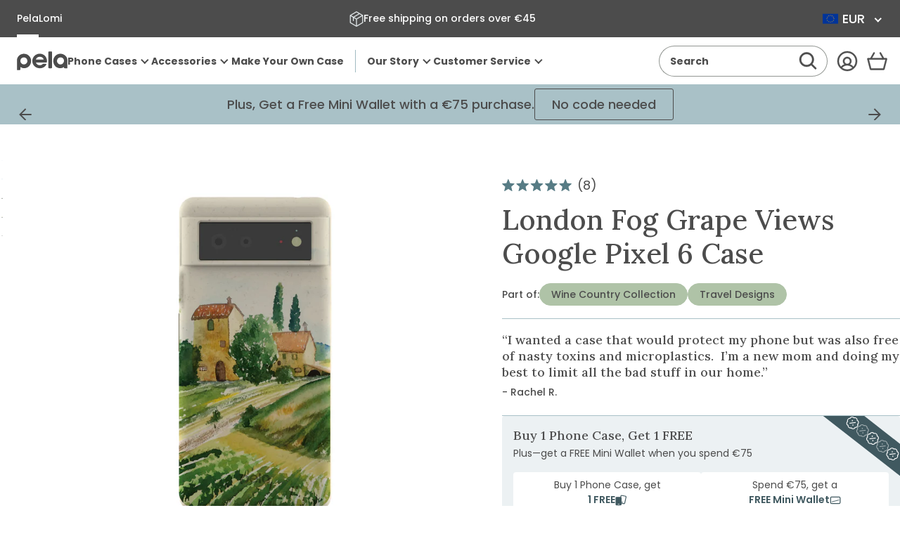

--- FILE ---
content_type: text/html; charset=utf-8
request_url: https://checkout-eu.pelacase.com/products/london-fog-grape-views-eco-friendly-google-pixel-6-case
body_size: 15849
content:
<html>
  <script>
    var path = window.location.pathname;
    if(path) {
      if (path.indexOf("gift_cards") > -1) {
        
      }
      else if (path.indexOf("reset") > -1){
        
      }
      else if (path.indexOf("activate") > -1){
        
      }
      else if (path.indexOf("portal") > -1){
        
      }      
      else if (path.indexOf("tools") > -1){
        
      }
      else if (path.indexOf("api") > -1){
        
      }
      else {
        window.location = 'https://eu.pelacase.com' + path;
      }
      
    } else {
      window.location = 'https://eu.pelacase.com';
    }
    
  </script>
  
<link href="//checkout-eu.pelacase.com/cdn/shop/t/2/assets/css_shop.css?v=118246187600551220871603949188" rel="stylesheet" type="text/css" media="all" />

  <script>window.performance && window.performance.mark && window.performance.mark('shopify.content_for_header.start');</script><meta id="shopify-digital-wallet" name="shopify-digital-wallet" content="/47087222946/digital_wallets/dialog">
<meta name="shopify-checkout-api-token" content="1af9cc57545fffbd046029027a192f6b">
<meta id="in-context-paypal-metadata" data-shop-id="47087222946" data-venmo-supported="false" data-environment="production" data-locale="en_US" data-paypal-v4="true" data-currency="EUR">
<link rel="alternate" type="application/json+oembed" href="https://checkout-eu.pelacase.com/products/london-fog-grape-views-eco-friendly-google-pixel-6-case.oembed">
<script async="async" src="/checkouts/internal/preloads.js?locale=en-DE"></script>
<link rel="preconnect" href="https://shop.app" crossorigin="anonymous">
<script async="async" src="https://shop.app/checkouts/internal/preloads.js?locale=en-DE&shop_id=47087222946" crossorigin="anonymous"></script>
<script id="apple-pay-shop-capabilities" type="application/json">{"shopId":47087222946,"countryCode":"CA","currencyCode":"EUR","merchantCapabilities":["supports3DS"],"merchantId":"gid:\/\/shopify\/Shop\/47087222946","merchantName":"Pela Case EU","requiredBillingContactFields":["postalAddress","email","phone"],"requiredShippingContactFields":["postalAddress","email","phone"],"shippingType":"shipping","supportedNetworks":["visa","masterCard","amex","discover","jcb"],"total":{"type":"pending","label":"Pela Case EU","amount":"1.00"},"shopifyPaymentsEnabled":true,"supportsSubscriptions":true}</script>
<script id="shopify-features" type="application/json">{"accessToken":"1af9cc57545fffbd046029027a192f6b","betas":["rich-media-storefront-analytics"],"domain":"checkout-eu.pelacase.com","predictiveSearch":true,"shopId":47087222946,"locale":"en"}</script>
<script>var Shopify = Shopify || {};
Shopify.shop = "pelacase-eu.myshopify.com";
Shopify.locale = "en";
Shopify.currency = {"active":"EUR","rate":"1.0"};
Shopify.country = "DE";
Shopify.theme = {"name":"Theme export  checkout-pelacase-com-headless-re...","id":115070042274,"schema_name":"Themeleon","schema_version":"0.0.1","theme_store_id":null,"role":"main"};
Shopify.theme.handle = "null";
Shopify.theme.style = {"id":null,"handle":null};
Shopify.cdnHost = "checkout-eu.pelacase.com/cdn";
Shopify.routes = Shopify.routes || {};
Shopify.routes.root = "/";</script>
<script type="module">!function(o){(o.Shopify=o.Shopify||{}).modules=!0}(window);</script>
<script>!function(o){function n(){var o=[];function n(){o.push(Array.prototype.slice.apply(arguments))}return n.q=o,n}var t=o.Shopify=o.Shopify||{};t.loadFeatures=n(),t.autoloadFeatures=n()}(window);</script>
<script>
  window.ShopifyPay = window.ShopifyPay || {};
  window.ShopifyPay.apiHost = "shop.app\/pay";
  window.ShopifyPay.redirectState = null;
</script>
<script id="shop-js-analytics" type="application/json">{"pageType":"product"}</script>
<script defer="defer" async type="module" src="//checkout-eu.pelacase.com/cdn/shopifycloud/shop-js/modules/v2/client.init-shop-cart-sync_BApSsMSl.en.esm.js"></script>
<script defer="defer" async type="module" src="//checkout-eu.pelacase.com/cdn/shopifycloud/shop-js/modules/v2/chunk.common_CBoos6YZ.esm.js"></script>
<script type="module">
  await import("//checkout-eu.pelacase.com/cdn/shopifycloud/shop-js/modules/v2/client.init-shop-cart-sync_BApSsMSl.en.esm.js");
await import("//checkout-eu.pelacase.com/cdn/shopifycloud/shop-js/modules/v2/chunk.common_CBoos6YZ.esm.js");

  window.Shopify.SignInWithShop?.initShopCartSync?.({"fedCMEnabled":true,"windoidEnabled":true});

</script>
<script>
  window.Shopify = window.Shopify || {};
  if (!window.Shopify.featureAssets) window.Shopify.featureAssets = {};
  window.Shopify.featureAssets['shop-js'] = {"shop-cart-sync":["modules/v2/client.shop-cart-sync_DJczDl9f.en.esm.js","modules/v2/chunk.common_CBoos6YZ.esm.js"],"init-fed-cm":["modules/v2/client.init-fed-cm_BzwGC0Wi.en.esm.js","modules/v2/chunk.common_CBoos6YZ.esm.js"],"init-windoid":["modules/v2/client.init-windoid_BS26ThXS.en.esm.js","modules/v2/chunk.common_CBoos6YZ.esm.js"],"shop-cash-offers":["modules/v2/client.shop-cash-offers_DthCPNIO.en.esm.js","modules/v2/chunk.common_CBoos6YZ.esm.js","modules/v2/chunk.modal_Bu1hFZFC.esm.js"],"shop-button":["modules/v2/client.shop-button_D_JX508o.en.esm.js","modules/v2/chunk.common_CBoos6YZ.esm.js"],"init-shop-email-lookup-coordinator":["modules/v2/client.init-shop-email-lookup-coordinator_DFwWcvrS.en.esm.js","modules/v2/chunk.common_CBoos6YZ.esm.js"],"shop-toast-manager":["modules/v2/client.shop-toast-manager_tEhgP2F9.en.esm.js","modules/v2/chunk.common_CBoos6YZ.esm.js"],"shop-login-button":["modules/v2/client.shop-login-button_DwLgFT0K.en.esm.js","modules/v2/chunk.common_CBoos6YZ.esm.js","modules/v2/chunk.modal_Bu1hFZFC.esm.js"],"avatar":["modules/v2/client.avatar_BTnouDA3.en.esm.js"],"init-shop-cart-sync":["modules/v2/client.init-shop-cart-sync_BApSsMSl.en.esm.js","modules/v2/chunk.common_CBoos6YZ.esm.js"],"pay-button":["modules/v2/client.pay-button_BuNmcIr_.en.esm.js","modules/v2/chunk.common_CBoos6YZ.esm.js"],"init-shop-for-new-customer-accounts":["modules/v2/client.init-shop-for-new-customer-accounts_DrjXSI53.en.esm.js","modules/v2/client.shop-login-button_DwLgFT0K.en.esm.js","modules/v2/chunk.common_CBoos6YZ.esm.js","modules/v2/chunk.modal_Bu1hFZFC.esm.js"],"init-customer-accounts-sign-up":["modules/v2/client.init-customer-accounts-sign-up_TlVCiykN.en.esm.js","modules/v2/client.shop-login-button_DwLgFT0K.en.esm.js","modules/v2/chunk.common_CBoos6YZ.esm.js","modules/v2/chunk.modal_Bu1hFZFC.esm.js"],"shop-follow-button":["modules/v2/client.shop-follow-button_C5D3XtBb.en.esm.js","modules/v2/chunk.common_CBoos6YZ.esm.js","modules/v2/chunk.modal_Bu1hFZFC.esm.js"],"checkout-modal":["modules/v2/client.checkout-modal_8TC_1FUY.en.esm.js","modules/v2/chunk.common_CBoos6YZ.esm.js","modules/v2/chunk.modal_Bu1hFZFC.esm.js"],"init-customer-accounts":["modules/v2/client.init-customer-accounts_C0Oh2ljF.en.esm.js","modules/v2/client.shop-login-button_DwLgFT0K.en.esm.js","modules/v2/chunk.common_CBoos6YZ.esm.js","modules/v2/chunk.modal_Bu1hFZFC.esm.js"],"lead-capture":["modules/v2/client.lead-capture_Cq0gfm7I.en.esm.js","modules/v2/chunk.common_CBoos6YZ.esm.js","modules/v2/chunk.modal_Bu1hFZFC.esm.js"],"shop-login":["modules/v2/client.shop-login_BmtnoEUo.en.esm.js","modules/v2/chunk.common_CBoos6YZ.esm.js","modules/v2/chunk.modal_Bu1hFZFC.esm.js"],"payment-terms":["modules/v2/client.payment-terms_BHOWV7U_.en.esm.js","modules/v2/chunk.common_CBoos6YZ.esm.js","modules/v2/chunk.modal_Bu1hFZFC.esm.js"]};
</script>
<script>(function() {
  var isLoaded = false;
  function asyncLoad() {
    if (isLoaded) return;
    isLoaded = true;
    var urls = ["https:\/\/static.klaviyo.com\/onsite\/js\/klaviyo.js?company_id=WkGTrM\u0026shop=pelacase-eu.myshopify.com","https:\/\/intg.snapchat.com\/shopify\/shopify-scevent.js?id=8da07c71-ebfc-43be-b60b-520fc35ea80c\u0026shop=pelacase-eu.myshopify.com","https:\/\/storage.googleapis.com\/prd-bb-scripts\/myshop\/myshop-referral-code.js?shop=pelacase-eu.myshopify.com","https:\/\/www.dwin1.com\/19038.js?shop=pelacase-eu.myshopify.com","https:\/\/static.shareasale.com\/json\/shopify\/deduplication.js?shop=pelacase-eu.myshopify.com"];
    for (var i = 0; i < urls.length; i++) {
      var s = document.createElement('script');
      s.type = 'text/javascript';
      s.async = true;
      s.src = urls[i];
      var x = document.getElementsByTagName('script')[0];
      x.parentNode.insertBefore(s, x);
    }
  };
  if(window.attachEvent) {
    window.attachEvent('onload', asyncLoad);
  } else {
    window.addEventListener('load', asyncLoad, false);
  }
})();</script>
<script id="__st">var __st={"a":47087222946,"offset":0,"reqid":"b64bdf30-8b7d-4c30-8437-7bacbfc0b3e2-1768893602","pageurl":"checkout-eu.pelacase.com\/products\/london-fog-grape-views-eco-friendly-google-pixel-6-case","u":"e5c2839168f6","p":"product","rtyp":"product","rid":7994546225314};</script>
<script>window.ShopifyPaypalV4VisibilityTracking = true;</script>
<script id="captcha-bootstrap">!function(){'use strict';const t='contact',e='account',n='new_comment',o=[[t,t],['blogs',n],['comments',n],[t,'customer']],c=[[e,'customer_login'],[e,'guest_login'],[e,'recover_customer_password'],[e,'create_customer']],r=t=>t.map((([t,e])=>`form[action*='/${t}']:not([data-nocaptcha='true']) input[name='form_type'][value='${e}']`)).join(','),a=t=>()=>t?[...document.querySelectorAll(t)].map((t=>t.form)):[];function s(){const t=[...o],e=r(t);return a(e)}const i='password',u='form_key',d=['recaptcha-v3-token','g-recaptcha-response','h-captcha-response',i],f=()=>{try{return window.sessionStorage}catch{return}},m='__shopify_v',_=t=>t.elements[u];function p(t,e,n=!1){try{const o=window.sessionStorage,c=JSON.parse(o.getItem(e)),{data:r}=function(t){const{data:e,action:n}=t;return t[m]||n?{data:e,action:n}:{data:t,action:n}}(c);for(const[e,n]of Object.entries(r))t.elements[e]&&(t.elements[e].value=n);n&&o.removeItem(e)}catch(o){console.error('form repopulation failed',{error:o})}}const l='form_type',E='cptcha';function T(t){t.dataset[E]=!0}const w=window,h=w.document,L='Shopify',v='ce_forms',y='captcha';let A=!1;((t,e)=>{const n=(g='f06e6c50-85a8-45c8-87d0-21a2b65856fe',I='https://cdn.shopify.com/shopifycloud/storefront-forms-hcaptcha/ce_storefront_forms_captcha_hcaptcha.v1.5.2.iife.js',D={infoText:'Protected by hCaptcha',privacyText:'Privacy',termsText:'Terms'},(t,e,n)=>{const o=w[L][v],c=o.bindForm;if(c)return c(t,g,e,D).then(n);var r;o.q.push([[t,g,e,D],n]),r=I,A||(h.body.append(Object.assign(h.createElement('script'),{id:'captcha-provider',async:!0,src:r})),A=!0)});var g,I,D;w[L]=w[L]||{},w[L][v]=w[L][v]||{},w[L][v].q=[],w[L][y]=w[L][y]||{},w[L][y].protect=function(t,e){n(t,void 0,e),T(t)},Object.freeze(w[L][y]),function(t,e,n,w,h,L){const[v,y,A,g]=function(t,e,n){const i=e?o:[],u=t?c:[],d=[...i,...u],f=r(d),m=r(i),_=r(d.filter((([t,e])=>n.includes(e))));return[a(f),a(m),a(_),s()]}(w,h,L),I=t=>{const e=t.target;return e instanceof HTMLFormElement?e:e&&e.form},D=t=>v().includes(t);t.addEventListener('submit',(t=>{const e=I(t);if(!e)return;const n=D(e)&&!e.dataset.hcaptchaBound&&!e.dataset.recaptchaBound,o=_(e),c=g().includes(e)&&(!o||!o.value);(n||c)&&t.preventDefault(),c&&!n&&(function(t){try{if(!f())return;!function(t){const e=f();if(!e)return;const n=_(t);if(!n)return;const o=n.value;o&&e.removeItem(o)}(t);const e=Array.from(Array(32),(()=>Math.random().toString(36)[2])).join('');!function(t,e){_(t)||t.append(Object.assign(document.createElement('input'),{type:'hidden',name:u})),t.elements[u].value=e}(t,e),function(t,e){const n=f();if(!n)return;const o=[...t.querySelectorAll(`input[type='${i}']`)].map((({name:t})=>t)),c=[...d,...o],r={};for(const[a,s]of new FormData(t).entries())c.includes(a)||(r[a]=s);n.setItem(e,JSON.stringify({[m]:1,action:t.action,data:r}))}(t,e)}catch(e){console.error('failed to persist form',e)}}(e),e.submit())}));const S=(t,e)=>{t&&!t.dataset[E]&&(n(t,e.some((e=>e===t))),T(t))};for(const o of['focusin','change'])t.addEventListener(o,(t=>{const e=I(t);D(e)&&S(e,y())}));const B=e.get('form_key'),M=e.get(l),P=B&&M;t.addEventListener('DOMContentLoaded',(()=>{const t=y();if(P)for(const e of t)e.elements[l].value===M&&p(e,B);[...new Set([...A(),...v().filter((t=>'true'===t.dataset.shopifyCaptcha))])].forEach((e=>S(e,t)))}))}(h,new URLSearchParams(w.location.search),n,t,e,['guest_login'])})(!0,!0)}();</script>
<script integrity="sha256-4kQ18oKyAcykRKYeNunJcIwy7WH5gtpwJnB7kiuLZ1E=" data-source-attribution="shopify.loadfeatures" defer="defer" src="//checkout-eu.pelacase.com/cdn/shopifycloud/storefront/assets/storefront/load_feature-a0a9edcb.js" crossorigin="anonymous"></script>
<script crossorigin="anonymous" defer="defer" src="//checkout-eu.pelacase.com/cdn/shopifycloud/storefront/assets/shopify_pay/storefront-65b4c6d7.js?v=20250812"></script>
<script data-source-attribution="shopify.dynamic_checkout.dynamic.init">var Shopify=Shopify||{};Shopify.PaymentButton=Shopify.PaymentButton||{isStorefrontPortableWallets:!0,init:function(){window.Shopify.PaymentButton.init=function(){};var t=document.createElement("script");t.src="https://checkout-eu.pelacase.com/cdn/shopifycloud/portable-wallets/latest/portable-wallets.en.js",t.type="module",document.head.appendChild(t)}};
</script>
<script data-source-attribution="shopify.dynamic_checkout.buyer_consent">
  function portableWalletsHideBuyerConsent(e){var t=document.getElementById("shopify-buyer-consent"),n=document.getElementById("shopify-subscription-policy-button");t&&n&&(t.classList.add("hidden"),t.setAttribute("aria-hidden","true"),n.removeEventListener("click",e))}function portableWalletsShowBuyerConsent(e){var t=document.getElementById("shopify-buyer-consent"),n=document.getElementById("shopify-subscription-policy-button");t&&n&&(t.classList.remove("hidden"),t.removeAttribute("aria-hidden"),n.addEventListener("click",e))}window.Shopify?.PaymentButton&&(window.Shopify.PaymentButton.hideBuyerConsent=portableWalletsHideBuyerConsent,window.Shopify.PaymentButton.showBuyerConsent=portableWalletsShowBuyerConsent);
</script>
<script data-source-attribution="shopify.dynamic_checkout.cart.bootstrap">document.addEventListener("DOMContentLoaded",(function(){function t(){return document.querySelector("shopify-accelerated-checkout-cart, shopify-accelerated-checkout")}if(t())Shopify.PaymentButton.init();else{new MutationObserver((function(e,n){t()&&(Shopify.PaymentButton.init(),n.disconnect())})).observe(document.body,{childList:!0,subtree:!0})}}));
</script>
<link id="shopify-accelerated-checkout-styles" rel="stylesheet" media="screen" href="https://checkout-eu.pelacase.com/cdn/shopifycloud/portable-wallets/latest/accelerated-checkout-backwards-compat.css" crossorigin="anonymous">
<style id="shopify-accelerated-checkout-cart">
        #shopify-buyer-consent {
  margin-top: 1em;
  display: inline-block;
  width: 100%;
}

#shopify-buyer-consent.hidden {
  display: none;
}

#shopify-subscription-policy-button {
  background: none;
  border: none;
  padding: 0;
  text-decoration: underline;
  font-size: inherit;
  cursor: pointer;
}

#shopify-subscription-policy-button::before {
  box-shadow: none;
}

      </style>

<script>window.performance && window.performance.mark && window.performance.mark(?-mix:\('shopify.content_for_header.end'\);<\/script>) <link href="https://monorail-edge.shopifysvc.com" rel="dns-prefetch">
<script>(function(){if ("sendBeacon" in navigator && "performance" in window) {try {var session_token_from_headers = performance.getEntriesByType('navigation')[0].serverTiming.find(x => x.name == '_s').description;} catch {var session_token_from_headers = undefined;}var session_cookie_matches = document.cookie.match(/_shopify_s=([^;]*)/);var session_token_from_cookie = session_cookie_matches && session_cookie_matches.length === 2 ? session_cookie_matches[1] : "";var session_token = session_token_from_headers || session_token_from_cookie || "";function handle_abandonment_event(e) {var entries = performance.getEntries().filter(function(entry) {return /monorail-edge.shopifysvc.com/.test(entry.name);});if (!window.abandonment_tracked && entries.length === 0) {window.abandonment_tracked = true;var currentMs = Date.now();var navigation_start = performance.timing.navigationStart;var payload = {shop_id: 47087222946,url: window.location.href,navigation_start,duration: currentMs - navigation_start,session_token,page_type: "product"};window.navigator.sendBeacon("https://monorail-edge.shopifysvc.com/v1/produce", JSON.stringify({schema_id: "online_store_buyer_site_abandonment/1.1",payload: payload,metadata: {event_created_at_ms: currentMs,event_sent_at_ms: currentMs}}));}}window.addEventListener('pagehide', handle_abandonment_event);}}());</script>
<script id="web-pixels-manager-setup">(function e(e,d,r,n,o){if(void 0===o&&(o={}),!Boolean(null===(a=null===(i=window.Shopify)||void 0===i?void 0:i.analytics)||void 0===a?void 0:a.replayQueue)){var i,a;window.Shopify=window.Shopify||{};var t=window.Shopify;t.analytics=t.analytics||{};var s=t.analytics;s.replayQueue=[],s.publish=function(e,d,r){return s.replayQueue.push([e,d,r]),!0};try{self.performance.mark("wpm:start")}catch(e){}var l=function(){var e={modern:/Edge?\/(1{2}[4-9]|1[2-9]\d|[2-9]\d{2}|\d{4,})\.\d+(\.\d+|)|Firefox\/(1{2}[4-9]|1[2-9]\d|[2-9]\d{2}|\d{4,})\.\d+(\.\d+|)|Chrom(ium|e)\/(9{2}|\d{3,})\.\d+(\.\d+|)|(Maci|X1{2}).+ Version\/(15\.\d+|(1[6-9]|[2-9]\d|\d{3,})\.\d+)([,.]\d+|)( \(\w+\)|)( Mobile\/\w+|) Safari\/|Chrome.+OPR\/(9{2}|\d{3,})\.\d+\.\d+|(CPU[ +]OS|iPhone[ +]OS|CPU[ +]iPhone|CPU IPhone OS|CPU iPad OS)[ +]+(15[._]\d+|(1[6-9]|[2-9]\d|\d{3,})[._]\d+)([._]\d+|)|Android:?[ /-](13[3-9]|1[4-9]\d|[2-9]\d{2}|\d{4,})(\.\d+|)(\.\d+|)|Android.+Firefox\/(13[5-9]|1[4-9]\d|[2-9]\d{2}|\d{4,})\.\d+(\.\d+|)|Android.+Chrom(ium|e)\/(13[3-9]|1[4-9]\d|[2-9]\d{2}|\d{4,})\.\d+(\.\d+|)|SamsungBrowser\/([2-9]\d|\d{3,})\.\d+/,legacy:/Edge?\/(1[6-9]|[2-9]\d|\d{3,})\.\d+(\.\d+|)|Firefox\/(5[4-9]|[6-9]\d|\d{3,})\.\d+(\.\d+|)|Chrom(ium|e)\/(5[1-9]|[6-9]\d|\d{3,})\.\d+(\.\d+|)([\d.]+$|.*Safari\/(?![\d.]+ Edge\/[\d.]+$))|(Maci|X1{2}).+ Version\/(10\.\d+|(1[1-9]|[2-9]\d|\d{3,})\.\d+)([,.]\d+|)( \(\w+\)|)( Mobile\/\w+|) Safari\/|Chrome.+OPR\/(3[89]|[4-9]\d|\d{3,})\.\d+\.\d+|(CPU[ +]OS|iPhone[ +]OS|CPU[ +]iPhone|CPU IPhone OS|CPU iPad OS)[ +]+(10[._]\d+|(1[1-9]|[2-9]\d|\d{3,})[._]\d+)([._]\d+|)|Android:?[ /-](13[3-9]|1[4-9]\d|[2-9]\d{2}|\d{4,})(\.\d+|)(\.\d+|)|Mobile Safari.+OPR\/([89]\d|\d{3,})\.\d+\.\d+|Android.+Firefox\/(13[5-9]|1[4-9]\d|[2-9]\d{2}|\d{4,})\.\d+(\.\d+|)|Android.+Chrom(ium|e)\/(13[3-9]|1[4-9]\d|[2-9]\d{2}|\d{4,})\.\d+(\.\d+|)|Android.+(UC? ?Browser|UCWEB|U3)[ /]?(15\.([5-9]|\d{2,})|(1[6-9]|[2-9]\d|\d{3,})\.\d+)\.\d+|SamsungBrowser\/(5\.\d+|([6-9]|\d{2,})\.\d+)|Android.+MQ{2}Browser\/(14(\.(9|\d{2,})|)|(1[5-9]|[2-9]\d|\d{3,})(\.\d+|))(\.\d+|)|K[Aa][Ii]OS\/(3\.\d+|([4-9]|\d{2,})\.\d+)(\.\d+|)/},d=e.modern,r=e.legacy,n=navigator.userAgent;return n.match(d)?"modern":n.match(r)?"legacy":"unknown"}(),u="modern"===l?"modern":"legacy",c=(null!=n?n:{modern:"",legacy:""})[u],f=function(e){return[e.baseUrl,"/wpm","/b",e.hashVersion,"modern"===e.buildTarget?"m":"l",".js"].join("")}({baseUrl:d,hashVersion:r,buildTarget:u}),m=function(e){var d=e.version,r=e.bundleTarget,n=e.surface,o=e.pageUrl,i=e.monorailEndpoint;return{emit:function(e){var a=e.status,t=e.errorMsg,s=(new Date).getTime(),l=JSON.stringify({metadata:{event_sent_at_ms:s},events:[{schema_id:"web_pixels_manager_load/3.1",payload:{version:d,bundle_target:r,page_url:o,status:a,surface:n,error_msg:t},metadata:{event_created_at_ms:s}}]});if(!i)return console&&console.warn&&console.warn("[Web Pixels Manager] No Monorail endpoint provided, skipping logging."),!1;try{return self.navigator.sendBeacon.bind(self.navigator)(i,l)}catch(e){}var u=new XMLHttpRequest;try{return u.open("POST",i,!0),u.setRequestHeader("Content-Type","text/plain"),u.send(l),!0}catch(e){return console&&console.warn&&console.warn("[Web Pixels Manager] Got an unhandled error while logging to Monorail."),!1}}}}({version:r,bundleTarget:l,surface:e.surface,pageUrl:self.location.href,monorailEndpoint:e.monorailEndpoint});try{o.browserTarget=l,function(e){var d=e.src,r=e.async,n=void 0===r||r,o=e.onload,i=e.onerror,a=e.sri,t=e.scriptDataAttributes,s=void 0===t?{}:t,l=document.createElement("script"),u=document.querySelector("head"),c=document.querySelector("body");if(l.async=n,l.src=d,a&&(l.integrity=a,l.crossOrigin="anonymous"),s)for(var f in s)if(Object.prototype.hasOwnProperty.call(s,f))try{l.dataset[f]=s[f]}catch(e){}if(o&&l.addEventListener("load",o),i&&l.addEventListener("error",i),u)u.appendChild(l);else{if(!c)throw new Error("Did not find a head or body element to append the script");c.appendChild(l)}}({src:f,async:!0,onload:function(){if(!function(){var e,d;return Boolean(null===(d=null===(e=window.Shopify)||void 0===e?void 0:e.analytics)||void 0===d?void 0:d.initialized)}()){var d=window.webPixelsManager.init(e)||void 0;if(d){var r=window.Shopify.analytics;r.replayQueue.forEach((function(e){var r=e[0],n=e[1],o=e[2];d.publishCustomEvent(r,n,o)})),r.replayQueue=[],r.publish=d.publishCustomEvent,r.visitor=d.visitor,r.initialized=!0}}},onerror:function(){return m.emit({status:"failed",errorMsg:"".concat(f," has failed to load")})},sri:function(e){var d=/^sha384-[A-Za-z0-9+/=]+$/;return"string"==typeof e&&d.test(e)}(c)?c:"",scriptDataAttributes:o}),m.emit({status:"loading"})}catch(e){m.emit({status:"failed",errorMsg:(null==e?void 0:e.message)||"Unknown error"})}}})({shopId: 47087222946,storefrontBaseUrl: "https://checkout-eu.pelacase.com",extensionsBaseUrl: "https://extensions.shopifycdn.com/cdn/shopifycloud/web-pixels-manager",monorailEndpoint: "https://monorail-edge.shopifysvc.com/unstable/produce_batch",surface: "storefront-renderer",enabledBetaFlags: ["2dca8a86"],webPixelsConfigList: [{"id":"223740066","configuration":"{\"pixel_id\":\"960575340675107\",\"pixel_type\":\"facebook_pixel\",\"metaapp_system_user_token\":\"-\"}","eventPayloadVersion":"v1","runtimeContext":"OPEN","scriptVersion":"ca16bc87fe92b6042fbaa3acc2fbdaa6","type":"APP","apiClientId":2329312,"privacyPurposes":["ANALYTICS","MARKETING","SALE_OF_DATA"],"dataSharingAdjustments":{"protectedCustomerApprovalScopes":["read_customer_address","read_customer_email","read_customer_name","read_customer_personal_data","read_customer_phone"]}},{"id":"8749218","configuration":"{\"pixelId\":\"8da07c71-ebfc-43be-b60b-520fc35ea80c\"}","eventPayloadVersion":"v1","runtimeContext":"STRICT","scriptVersion":"c119f01612c13b62ab52809eb08154bb","type":"APP","apiClientId":2556259,"privacyPurposes":["ANALYTICS","MARKETING","SALE_OF_DATA"],"dataSharingAdjustments":{"protectedCustomerApprovalScopes":["read_customer_address","read_customer_email","read_customer_name","read_customer_personal_data","read_customer_phone"]}},{"id":"shopify-app-pixel","configuration":"{}","eventPayloadVersion":"v1","runtimeContext":"STRICT","scriptVersion":"0450","apiClientId":"shopify-pixel","type":"APP","privacyPurposes":["ANALYTICS","MARKETING"]},{"id":"shopify-custom-pixel","eventPayloadVersion":"v1","runtimeContext":"LAX","scriptVersion":"0450","apiClientId":"shopify-pixel","type":"CUSTOM","privacyPurposes":["ANALYTICS","MARKETING"]}],isMerchantRequest: false,initData: {"shop":{"name":"Pela Case EU","paymentSettings":{"currencyCode":"EUR"},"myshopifyDomain":"pelacase-eu.myshopify.com","countryCode":"CA","storefrontUrl":"https:\/\/checkout-eu.pelacase.com"},"customer":null,"cart":null,"checkout":null,"productVariants":[{"price":{"amount":44.95,"currencyCode":"EUR"},"product":{"title":"London Fog Grape Views Google Pixel 6 Case","vendor":"Pela Case EU","id":"7994546225314","untranslatedTitle":"London Fog Grape Views Google Pixel 6 Case","url":"\/products\/london-fog-grape-views-eco-friendly-google-pixel-6-case","type":"Google Pixel 6"},"id":"43556314644642","image":{"src":"\/\/checkout-eu.pelacase.com\/cdn\/shop\/products\/GRAPE-VIEWS_PX6_LondonFog.jpg?v=1689020837"},"sku":"blank:14709-PX6-LFOG-AOD:GRAPE-VIEWS","title":"Default Title","untranslatedTitle":"Default Title"}],"purchasingCompany":null},},"https://checkout-eu.pelacase.com/cdn","fcfee988w5aeb613cpc8e4bc33m6693e112",{"modern":"","legacy":""},{"shopId":"47087222946","storefrontBaseUrl":"https:\/\/checkout-eu.pelacase.com","extensionBaseUrl":"https:\/\/extensions.shopifycdn.com\/cdn\/shopifycloud\/web-pixels-manager","surface":"storefront-renderer","enabledBetaFlags":"[\"2dca8a86\"]","isMerchantRequest":"false","hashVersion":"fcfee988w5aeb613cpc8e4bc33m6693e112","publish":"custom","events":"[[\"page_viewed\",{}],[\"product_viewed\",{\"productVariant\":{\"price\":{\"amount\":44.95,\"currencyCode\":\"EUR\"},\"product\":{\"title\":\"London Fog Grape Views Google Pixel 6 Case\",\"vendor\":\"Pela Case EU\",\"id\":\"7994546225314\",\"untranslatedTitle\":\"London Fog Grape Views Google Pixel 6 Case\",\"url\":\"\/products\/london-fog-grape-views-eco-friendly-google-pixel-6-case\",\"type\":\"Google Pixel 6\"},\"id\":\"43556314644642\",\"image\":{\"src\":\"\/\/checkout-eu.pelacase.com\/cdn\/shop\/products\/GRAPE-VIEWS_PX6_LondonFog.jpg?v=1689020837\"},\"sku\":\"blank:14709-PX6-LFOG-AOD:GRAPE-VIEWS\",\"title\":\"Default Title\",\"untranslatedTitle\":\"Default Title\"}}]]"});</script><script>
  window.ShopifyAnalytics = window.ShopifyAnalytics || {};
  window.ShopifyAnalytics.meta = window.ShopifyAnalytics.meta || {};
  window.ShopifyAnalytics.meta.currency = 'EUR';
  var meta = {"product":{"id":7994546225314,"gid":"gid:\/\/shopify\/Product\/7994546225314","vendor":"Pela Case EU","type":"Google Pixel 6","handle":"london-fog-grape-views-eco-friendly-google-pixel-6-case","variants":[{"id":43556314644642,"price":4495,"name":"London Fog Grape Views Google Pixel 6 Case","public_title":null,"sku":"blank:14709-PX6-LFOG-AOD:GRAPE-VIEWS"}],"remote":false},"page":{"pageType":"product","resourceType":"product","resourceId":7994546225314,"requestId":"b64bdf30-8b7d-4c30-8437-7bacbfc0b3e2-1768893602"}};
  for (var attr in meta) {
    window.ShopifyAnalytics.meta[attr] = meta[attr];
  }
</script>
<script class="analytics">
  (function () {
    var customDocumentWrite = function(content) {
      var jquery = null;

      if (window.jQuery) {
        jquery = window.jQuery;
      } else if (window.Checkout && window.Checkout.$) {
        jquery = window.Checkout.$;
      }

      if (jquery) {
        jquery('body').append(content);
      }
    };

    var hasLoggedConversion = function(token) {
      if (token) {
        return document.cookie.indexOf('loggedConversion=' + token) !== -1;
      }
      return false;
    }

    var setCookieIfConversion = function(token) {
      if (token) {
        var twoMonthsFromNow = new Date(Date.now());
        twoMonthsFromNow.setMonth(twoMonthsFromNow.getMonth() + 2);

        document.cookie = 'loggedConversion=' + token + '; expires=' + twoMonthsFromNow;
      }
    }

    var trekkie = window.ShopifyAnalytics.lib = window.trekkie = window.trekkie || [];
    if (trekkie.integrations) {
      return;
    }
    trekkie.methods = [
      'identify',
      'page',
      'ready',
      'track',
      'trackForm',
      'trackLink'
    ];
    trekkie.factory = function(method) {
      return function() {
        var args = Array.prototype.slice.call(arguments);
        args.unshift(method);
        trekkie.push(args);
        return trekkie;
      };
    };
    for (var i = 0; i < trekkie.methods.length; i++) {
      var key = trekkie.methods[i];
      trekkie[key] = trekkie.factory(key);
    }
    trekkie.load = function(config) {
      trekkie.config = config || {};
      trekkie.config.initialDocumentCookie = document.cookie;
      var first = document.getElementsByTagName('script')[0];
      var script = document.createElement('script');
      script.type = 'text/javascript';
      script.onerror = function(e) {
        var scriptFallback = document.createElement('script');
        scriptFallback.type = 'text/javascript';
        scriptFallback.onerror = function(error) {
                var Monorail = {
      produce: function produce(monorailDomain, schemaId, payload) {
        var currentMs = new Date().getTime();
        var event = {
          schema_id: schemaId,
          payload: payload,
          metadata: {
            event_created_at_ms: currentMs,
            event_sent_at_ms: currentMs
          }
        };
        return Monorail.sendRequest("https://" + monorailDomain + "/v1/produce", JSON.stringify(event));
      },
      sendRequest: function sendRequest(endpointUrl, payload) {
        // Try the sendBeacon API
        if (window && window.navigator && typeof window.navigator.sendBeacon === 'function' && typeof window.Blob === 'function' && !Monorail.isIos12()) {
          var blobData = new window.Blob([payload], {
            type: 'text/plain'
          });

          if (window.navigator.sendBeacon(endpointUrl, blobData)) {
            return true;
          } // sendBeacon was not successful

        } // XHR beacon

        var xhr = new XMLHttpRequest();

        try {
          xhr.open('POST', endpointUrl);
          xhr.setRequestHeader('Content-Type', 'text/plain');
          xhr.send(payload);
        } catch (e) {
          console.log(e);
        }

        return false;
      },
      isIos12: function isIos12() {
        return window.navigator.userAgent.lastIndexOf('iPhone; CPU iPhone OS 12_') !== -1 || window.navigator.userAgent.lastIndexOf('iPad; CPU OS 12_') !== -1;
      }
    };
    Monorail.produce('monorail-edge.shopifysvc.com',
      'trekkie_storefront_load_errors/1.1',
      {shop_id: 47087222946,
      theme_id: 115070042274,
      app_name: "storefront",
      context_url: window.location.href,
      source_url: "//checkout-eu.pelacase.com/cdn/s/trekkie.storefront.cd680fe47e6c39ca5d5df5f0a32d569bc48c0f27.min.js"});

        };
        scriptFallback.async = true;
        scriptFallback.src = '//checkout-eu.pelacase.com/cdn/s/trekkie.storefront.cd680fe47e6c39ca5d5df5f0a32d569bc48c0f27.min.js';
        first.parentNode.insertBefore(scriptFallback, first);
      };
      script.async = true;
      script.src = '//checkout-eu.pelacase.com/cdn/s/trekkie.storefront.cd680fe47e6c39ca5d5df5f0a32d569bc48c0f27.min.js';
      first.parentNode.insertBefore(script, first);
    };
    trekkie.load(
      {"Trekkie":{"appName":"storefront","development":false,"defaultAttributes":{"shopId":47087222946,"isMerchantRequest":null,"themeId":115070042274,"themeCityHash":"8148798244584420578","contentLanguage":"en","currency":"EUR"},"isServerSideCookieWritingEnabled":true,"monorailRegion":"shop_domain","enabledBetaFlags":["65f19447"]},"Session Attribution":{},"S2S":{"facebookCapiEnabled":true,"source":"trekkie-storefront-renderer","apiClientId":580111}}
    );

    var loaded = false;
    trekkie.ready(function() {
      if (loaded) return;
      loaded = true;

      window.ShopifyAnalytics.lib = window.trekkie;

      var originalDocumentWrite = document.write;
      document.write = customDocumentWrite;
      try { window.ShopifyAnalytics.merchantGoogleAnalytics.call(this); } catch(error) {};
      document.write = originalDocumentWrite;

      window.ShopifyAnalytics.lib.page(null,{"pageType":"product","resourceType":"product","resourceId":7994546225314,"requestId":"b64bdf30-8b7d-4c30-8437-7bacbfc0b3e2-1768893602","shopifyEmitted":true});

      var match = window.location.pathname.match(/checkouts\/(.+)\/(thank_you|post_purchase)/)
      var token = match? match[1]: undefined;
      if (!hasLoggedConversion(token)) {
        setCookieIfConversion(token);
        window.ShopifyAnalytics.lib.track("Viewed Product",{"currency":"EUR","variantId":43556314644642,"productId":7994546225314,"productGid":"gid:\/\/shopify\/Product\/7994546225314","name":"London Fog Grape Views Google Pixel 6 Case","price":"44.95","sku":"blank:14709-PX6-LFOG-AOD:GRAPE-VIEWS","brand":"Pela Case EU","variant":null,"category":"Google Pixel 6","nonInteraction":true,"remote":false},undefined,undefined,{"shopifyEmitted":true});
      window.ShopifyAnalytics.lib.track("monorail:\/\/trekkie_storefront_viewed_product\/1.1",{"currency":"EUR","variantId":43556314644642,"productId":7994546225314,"productGid":"gid:\/\/shopify\/Product\/7994546225314","name":"London Fog Grape Views Google Pixel 6 Case","price":"44.95","sku":"blank:14709-PX6-LFOG-AOD:GRAPE-VIEWS","brand":"Pela Case EU","variant":null,"category":"Google Pixel 6","nonInteraction":true,"remote":false,"referer":"https:\/\/checkout-eu.pelacase.com\/products\/london-fog-grape-views-eco-friendly-google-pixel-6-case"});
      }
    });


        var eventsListenerScript = document.createElement('script');
        eventsListenerScript.async = true;
        eventsListenerScript.src = "//checkout-eu.pelacase.com/cdn/shopifycloud/storefront/assets/shop_events_listener-3da45d37.js";
        document.getElementsByTagName('head')[0].appendChild(eventsListenerScript);

})();</script>
<script
  defer
  src="https://checkout-eu.pelacase.com/cdn/shopifycloud/perf-kit/shopify-perf-kit-3.0.4.min.js"
  data-application="storefront-renderer"
  data-shop-id="47087222946"
  data-render-region="gcp-us-central1"
  data-page-type="product"
  data-theme-instance-id="115070042274"
  data-theme-name="Themeleon"
  data-theme-version="0.0.1"
  data-monorail-region="shop_domain"
  data-resource-timing-sampling-rate="10"
  data-shs="true"
  data-shs-beacon="true"
  data-shs-export-with-fetch="true"
  data-shs-logs-sample-rate="1"
  data-shs-beacon-endpoint="https://checkout-eu.pelacase.com/api/collect"
></script>

 <div id="shopify-section-product" class="shopify-section">




<div class="product" data-section-id="product" data-section-type="product">

  <div class="d-block d-lg-none">
    

<div class="product-gallery-featured">
  
  
    <div class="product-gallery__slide">
      





<img class="product-gallery__image image lazyload"

  
    src="//checkout-eu.pelacase.com/cdn/shop/products/GRAPE-VIEWS_PX6_LondonFog_520x676_crop_center@2x.jpg?v=1689020837"
  

  
    alt="London Fog Grape Views Google Pixel 6 Case"
  

  

  
    data-zoom="//checkout-eu.pelacase.com/cdn/shop/products/GRAPE-VIEWS_PX6_LondonFog_520x676_crop_center@2x.jpg?v=1689020837"
  
  >
    </div>
  
    <div class="product-gallery__slide">
      





<img class="product-gallery__image image lazyload"

  
    src="//checkout-eu.pelacase.com/cdn/shop/files/WINECOUNTRYv5_520x676_crop_center@2x.png?v=1689183743"
  

  
    alt="London Fog Grape Views Google Pixel 6 Case"
  

  

  
    data-zoom="//checkout-eu.pelacase.com/cdn/shop/files/WINECOUNTRYv5_520x676_crop_center@2x.png?v=1689183743"
  
  >
    </div>
  
    <div class="product-gallery__slide">
      





<img class="product-gallery__image image lazyload"

  
    src="//checkout-eu.pelacase.com/cdn/shop/files/WINECOUNTRYv4_520x676_crop_center@2x.png?v=1689183743"
  

  
    alt="London Fog Grape Views Google Pixel 6 Case"
  

  

  
    data-zoom="//checkout-eu.pelacase.com/cdn/shop/files/WINECOUNTRYv4_520x676_crop_center@2x.png?v=1689183743"
  
  >
    </div>
  
    <div class="product-gallery__slide">
      





<img class="product-gallery__image image lazyload"

  
    src="//checkout-eu.pelacase.com/cdn/shop/files/WINECOUNTRYv1_520x676_crop_center@2x.png?v=1689183743"
  

  
    alt="London Fog Grape Views Google Pixel 6 Case"
  

  

  
    data-zoom="//checkout-eu.pelacase.com/cdn/shop/files/WINECOUNTRYv1_520x676_crop_center@2x.png?v=1689183743"
  
  >
    </div>
  
    <div class="product-gallery__slide">
      





<img class="product-gallery__image image lazyload"

  
    src="//checkout-eu.pelacase.com/cdn/shop/files/IMG_0748_520x676_crop_center@2x.jpg?v=1689598377"
  

  
    alt="London Fog Grape Views Google Pixel 6 Case"
  

  

  
    data-zoom="//checkout-eu.pelacase.com/cdn/shop/files/IMG_0748_520x676_crop_center@2x.jpg?v=1689598377"
  
  >
    </div>
  
</div>

  </div>

  <div class="container product__content breadcrumbs__container">

    



  
  
     
  

  <nav class="breadcrumbs" role="navigation" aria-label="breadcrumbs">
    <ol class="breadcrumbs__list" itemscope itemtype="http://schema.org/BreadcrumbList">

      
      



<li class="breadcrumbs__item" itemprop="itemListElement" itemscope itemtype="http://schema.org/ListItem">

  
  
  
    <a itemprop="item" itemscope itemtype="http://schema.org/Thing" title="Home" href="https://checkout-eu.pelacase.com">
      <span itemprop="name">Home</span>
    </a>
  

  <meta itemprop="position" content="1" />  

</li>


            
      

      
      


      
      

      
        
      

          
      



<li class="breadcrumbs__item" itemprop="itemListElement" itemscope itemtype="http://schema.org/ListItem">

  
    <span class="breadcrumbs__separator" aria-hidden="true">&#62;</span>
  
  
  
    <span itemprop="name">London Fog Grape Views Google Pixel 6 Case</span>
  

  <meta itemprop="position" content="2" />  

</li>    

    </ol>
  </nav>
    
    <div id="destination"></div>
    <div class="row">
      <div class="col-lg-6 col-xl-7">
        
        <div class="d-none d-lg-block">
          

<div class="product-gallery-featured js-drift-gallery">
  
  
    <div class="product-gallery__slide">
      





<img class="product-gallery__image image lazyload"

  
    src="//checkout-eu.pelacase.com/cdn/shop/products/GRAPE-VIEWS_PX6_LondonFog_520x676_crop_center@2x.jpg?v=1689020837"
  

  
    alt="London Fog Grape Views Google Pixel 6 Case"
  

  

  
    data-zoom="//checkout-eu.pelacase.com/cdn/shop/products/GRAPE-VIEWS_PX6_LondonFog_520x676_crop_center@2x.jpg?v=1689020837"
  
  >
    </div>
  
    <div class="product-gallery__slide">
      





<img class="product-gallery__image image lazyload"

  
    src="//checkout-eu.pelacase.com/cdn/shop/files/WINECOUNTRYv5_520x676_crop_center@2x.png?v=1689183743"
  

  
    alt="London Fog Grape Views Google Pixel 6 Case"
  

  

  
    data-zoom="//checkout-eu.pelacase.com/cdn/shop/files/WINECOUNTRYv5_520x676_crop_center@2x.png?v=1689183743"
  
  >
    </div>
  
    <div class="product-gallery__slide">
      





<img class="product-gallery__image image lazyload"

  
    src="//checkout-eu.pelacase.com/cdn/shop/files/WINECOUNTRYv4_520x676_crop_center@2x.png?v=1689183743"
  

  
    alt="London Fog Grape Views Google Pixel 6 Case"
  

  

  
    data-zoom="//checkout-eu.pelacase.com/cdn/shop/files/WINECOUNTRYv4_520x676_crop_center@2x.png?v=1689183743"
  
  >
    </div>
  
    <div class="product-gallery__slide">
      





<img class="product-gallery__image image lazyload"

  
    src="//checkout-eu.pelacase.com/cdn/shop/files/WINECOUNTRYv1_520x676_crop_center@2x.png?v=1689183743"
  

  
    alt="London Fog Grape Views Google Pixel 6 Case"
  

  

  
    data-zoom="//checkout-eu.pelacase.com/cdn/shop/files/WINECOUNTRYv1_520x676_crop_center@2x.png?v=1689183743"
  
  >
    </div>
  
    <div class="product-gallery__slide">
      





<img class="product-gallery__image image lazyload"

  
    src="//checkout-eu.pelacase.com/cdn/shop/files/IMG_0748_520x676_crop_center@2x.jpg?v=1689598377"
  

  
    alt="London Fog Grape Views Google Pixel 6 Case"
  

  

  
    data-zoom="//checkout-eu.pelacase.com/cdn/shop/files/IMG_0748_520x676_crop_center@2x.jpg?v=1689598377"
  
  >
    </div>
  
</div>

          
          

<div class="slider-nav">
  
  
    <div class="product-gallery__slide">
      





<img class="product-gallery__image image lazyload"

  
    src="//checkout-eu.pelacase.com/cdn/shop/products/GRAPE-VIEWS_PX6_LondonFog_520x676_crop_center@2x.jpg?v=1689020837"
  

  
    alt="London Fog Grape Views Google Pixel 6 Case"
  

  

  
    data-zoom="//checkout-eu.pelacase.com/cdn/shop/products/GRAPE-VIEWS_PX6_LondonFog_520x676_crop_center@2x.jpg?v=1689020837"
  
  >
    </div>
  
    <div class="product-gallery__slide">
      





<img class="product-gallery__image image lazyload"

  
    src="//checkout-eu.pelacase.com/cdn/shop/files/WINECOUNTRYv5_520x676_crop_center@2x.png?v=1689183743"
  

  
    alt="London Fog Grape Views Google Pixel 6 Case"
  

  

  
    data-zoom="//checkout-eu.pelacase.com/cdn/shop/files/WINECOUNTRYv5_520x676_crop_center@2x.png?v=1689183743"
  
  >
    </div>
  
    <div class="product-gallery__slide">
      





<img class="product-gallery__image image lazyload"

  
    src="//checkout-eu.pelacase.com/cdn/shop/files/WINECOUNTRYv4_520x676_crop_center@2x.png?v=1689183743"
  

  
    alt="London Fog Grape Views Google Pixel 6 Case"
  

  

  
    data-zoom="//checkout-eu.pelacase.com/cdn/shop/files/WINECOUNTRYv4_520x676_crop_center@2x.png?v=1689183743"
  
  >
    </div>
  
    <div class="product-gallery__slide">
      





<img class="product-gallery__image image lazyload"

  
    src="//checkout-eu.pelacase.com/cdn/shop/files/WINECOUNTRYv1_520x676_crop_center@2x.png?v=1689183743"
  

  
    alt="London Fog Grape Views Google Pixel 6 Case"
  

  

  
    data-zoom="//checkout-eu.pelacase.com/cdn/shop/files/WINECOUNTRYv1_520x676_crop_center@2x.png?v=1689183743"
  
  >
    </div>
  
    <div class="product-gallery__slide">
      





<img class="product-gallery__image image lazyload"

  
    src="//checkout-eu.pelacase.com/cdn/shop/files/IMG_0748_520x676_crop_center@2x.jpg?v=1689598377"
  

  
    alt="London Fog Grape Views Google Pixel 6 Case"
  

  

  
    data-zoom="//checkout-eu.pelacase.com/cdn/shop/files/IMG_0748_520x676_crop_center@2x.jpg?v=1689598377"
  
  >
    </div>
  
</div>

        </div>        

      </div>

      <div class="col-lg-6 col-xl-4 offset-xl-1 order-lg-first">

        

<div class="product-information">

  <div class="text-center text-lg-left">
    

    <div class="product-information__title">
      <div class="product-information__badges">
        



<ul class="badges">  
  
        
    
        
    
    
    
    
    
       
    
    
  
        
    
        
    
    
    
    
    
       
    
    
  
        
    
        
    
    
    
    
    
       
    
    
  
</ul>
      </div>

      <h1>London Fog Grape Views Google Pixel 6 Case</h1>
      
       	<h4 style="font-size:22px;">"I love how smooth and soft it is! And the fact that they help the planet is the main reason why I decided to get this case!" - 
		<span style="font-size:16px;">Rachel R.</span></h4>
      

    </div>

    <ul class="product-information__reviews">
      <li class="product-information__reviews-item">
        

<div class="yotpo yotpo--modified bottomLine"
  data-appkey="hJtHYnj1yZzRD2iFFlpsSkmOBwqEglcmXFjLAnAT"
  data-domain="pelacase-eu.myshopify.com"
  data-product-id="7994546225314"
  data-product-models="7994546225314"
  data-name="London Fog Grape Views Google Pixel 6 Case"
  data-url="https://checkout-eu.pelacase.com/products/london-fog-grape-views-eco-friendly-google-pixel-6-case"
  data-image-url="//checkout-eu.pelacase.com/cdn/shop/products/GRAPE-VIEWS_PX6_LondonFog_large.jpg%3Fv=1689020837"
  data-description="&lt;p&gt;Beautifully designed, Pela cases are the world&#39;s first truly sustainable phone case. They are durable enough to protect your phone from drops and scratches and are also compostable!&lt;/p&gt;"
  data-bread-crumbs="art-type:Print;collection:Wine Country;Made to Order;made-in:north-america;name:Grape Views;Phone Case;product_notice_2;protection-level:2;">
</div>
      </li>
      <li class="product-information__reviews-item">
        <a class="product-information__ask-question" href="#reviews">
          <span>

<span class="icon icon--question" 
   
  >
</span></span>
          <span>Ask a Question</span>
        </a>
      </li>
    </ul> 
  </div>

  <div class="product-information__description">
    <p>Beautifully designed, Pela cases are the world's first truly sustainable phone case. They are durable enough to protect your phone from drops and scratches and are also compostable!</p>
    
  </div>


</div>

        



  <form method="post" action="/cart/add" id="oldID" accept-charset="UTF-8" class="product-form" enctype="multipart/form-data"><input type="hidden" name="form_type" value="product" /><input type="hidden" name="utf8" value="✓" />

  

<div class="product-options">

  

    

<fieldset class="product-option">
  
  
  <legend class="product-option__legend"></legend>  
  <div class="product-option__values"></div>

</fieldset>

  

</div>

  
  

  

  
  
  
  
  
  

  

  
    
      
    
      
    
      
    
      
        
      
    
      
        
      
    
      
        
      
    
      
        
          
            
            <fieldset class="product-option">
              <legend class="product-option__legend">Phone Model</legend>
              <select id="phone-model-select" onchange="
                ga('send', 'event', 'product', 'device-selector');
                location = this.value;
              ">
                
                  
                
                  
                
                  
                
                  
                
                  
                
                  
                
                  
                
                  
                
                  
                
                  
                
                  
                
                  
                
                  
                
                  
                
                  
                
                  
                
                  
                
                  
                
                  
                
                  
                
                  
                
                  
                
                  
                
                  
                
                  
                
                  
                
                  
                
                  
                
                  
                
                  
                
                  
                
                  
                
                  
                
                  
                
                  
                
                  
                
                  
                
                  
                
                  
                
                  
                
                  
                
                  
                
                  
                
                  
                
                  
                
                  
                
                  
                
                  
                
                  
                
                  
                
                  
                
                  
                
                  
                
                  
                
                  
                
                  
                
                  
                
                  
                
                  
                
                  
                
                  
                
                  
                
                  
                
                  
                
                  
                
                  
                
                  
                
                  
                
                  
                
                  
                
                  
                    <option value="/products/london-fog-grape-views-eco-friendly-google-pixel-6-case" selected>Google Pixel 6</option>
                  
                
                  
                
              </select>
            </fieldset>
          
        
      
    
  

  
  
  

  

  
  

  
    <div class="row">
       
        <div class="col-12">
          <span class="product-option__legend">Price</span>
          




<div style="display: none!important;" class="product-price__container">
  <span class="product-price product-price--regular">€44,95</span>
</div>
 
  <div class="product-price__container">
    
      <div class="product-price product-price--regular">€44,95</div>
      
    
  </div>


        </div>
      
      
      
    

    

    
    
    

<div class="col-12">
    <span class="product-option__legend">Bundle & Save</span>
    <div class="bundle bundle__band bundle__product">
        <input type="checkbox" class="bundle-item" id="product-upsell-bundle" name="bundle-item" value="43556314644642,36175569911970" />
        <label for="product-upsell-bundle" class="product-upsell d-flex no-gutters flex-wrap flex-sm-nowrap">
        <div class="container">
            <div class="row">
            <div class="col-2">
                <div class="d-table">
                <div class="d-table-cell">
                    <div class="product-upsell__circle">

<span class="icon icon--plus" 
   
  >
</span></div>
                </div>
                </div>
            </div>
            <div class="col-3">
                <img src="https://cdn.shopify.com/s/files/1/0078/1032/files/canopy.png?v=1593202091" class="product-upsell__image">
            </div>
            <div class="col-7">
                <div class="d-table">
                <div class="d-table-cell">
                    
                    <div class="product-upsell__title">Liquid Screen Protector</div>
                    <div style="color: #ff0000; font-size: 16px;" class="product-price product-price--sale">€24,98</div>
                    <div class="product-price product-price--regular product-price--strikethrough">$55.95</div>
                    
                </div>
                </div>
            </div>
            </div>
        </div>
        </label>
    </div>
</div>


    
    

    
    

    
    

    
    

    
    

    
    

    
    

    
    

    
    

    
    

    
    

    
    

    
    




          

      <div class="col-12 justify-content-between no-gutters">
        <button class="addtocart button button--submit" onclick="
          jQuery(this).attr('disabled', true);
          ga('send', 'event', 'product', 'add-to-cart');

          let bogo_clear = false;
          let bogo_slim = false;
          let bogo_print = false;
          $.each( CartJS.cart.items, function( key, value ) {
            if(value.product_title.includes('Clear') && value.product_title.includes('Ridge')) {
              bogo_clear = true;
            } 
            if(value.product_title.includes('Slim')) {
              bogo_slim = true;
            }
            if(value.product_title.includes('Desert Flora')) {
              bogo_print = true;
            }
          });

          let properties;
          properties = {'ethos_support': false};

          if((bogo_clear && false) || (bogo_slim && false) || (bogo_print && false)) {
            document.getElementById('bogo-popup').style.display = 'block';
            if(bogo_slim && false) {
              jQuery('#bogo-popup').find('h3 span').text('Slim');
            } else if(bogo_print && false) {
              jQuery('#bogo-popup').find('h3 span').text('Desert Flora');
            } else {
              jQuery('#bogo-popup').find('h3 span').text('Clear');
            }
            jQuery(this).attr('disabled', false);
          } else {
            CartJS.addItem(43556314644642, 1, properties, {
              'success': function(){
                jQuery('.addtocart').attr('disabled', false);
                jQuery(document).on('cart.requestComplete', () => {
                  updateMiniCart(CartJS.cart.items);
                });
                jQuery('#minicart').addClass('minicart--active');
              }
            });
          }

          if(document.getElementById('product-upsell-bundle').checked) {
            CartJS.addItem(36175569911970, 1);
          };

          let bundle_product_2 = document.getElementById('product-upsell-bundle-2');
          if(bundle_product_2.checked) {
            CartJS.addItem(bundle_product_2.value, 1);
          };

/*          let collectiveProperties = {
            'shipping_interval_frequency': 30,
            'subscription_id': '238933',
            'shipping_interval_unit_type': 'Days',
          };
          let items = CartJS.cart.items;
          let collective = false
          items.forEach((item) => {
            if(item.id === 32586265854040) {
              collective = true;
            }
          });
          if(!collective && !false){
            if(document.getElementById('collective-membership').checked) {
              CartJS.addItem(32586265854040, 1, collectiveProperties);
            };
          }*/
          return false;
        ">Add To Cart</button>
      </div>
    </div>
  

  

  
    <div class="row align-items-end justify-content-between no-gutters" style="margin-top: 5px;">
  		<div id="variant-inventory" style="color: #76a500; margin: 10px; display:  none ">
          

          
      </div>
    </div>
  
<input type="hidden" name="product-id" value="7994546225314" /><input type="hidden" name="section-id" value="product" /></form>
<!-- "snippets/banana-stand-product-page-container.liquid" was not rendered, the associated app was uninstalled -->


        





  

  



  

  
    <div class="product-notice text-center text-lg-left" style="color: Red;">This item is hand-made in Canada and will take 1-3 weeks before shipping.</div>
  



  

  



  

  



  

  



        



      </div>
  </div>
</div>



<script type="text/javascript">
  window.demac.product = {"id":7994546225314,"title":"London Fog Grape Views Google Pixel 6 Case","handle":"london-fog-grape-views-eco-friendly-google-pixel-6-case","description":"\u003cp\u003eBeautifully designed, Pela cases are the world's first truly sustainable phone case. They are durable enough to protect your phone from drops and scratches and are also compostable!\u003c\/p\u003e","published_at":"2023-07-13T11:35:54Z","created_at":"2023-07-10T20:27:16Z","vendor":"Pela Case EU","type":"Google Pixel 6","tags":["art-type:Print","collection:Wine Country","Made to Order","made-in:north-america","name:Grape Views","Phone Case","product_notice_2","protection-level:2"],"price":4495,"price_min":4495,"price_max":4495,"available":true,"price_varies":false,"compare_at_price":4495,"compare_at_price_min":4495,"compare_at_price_max":4495,"compare_at_price_varies":false,"variants":[{"id":43556314644642,"title":"Default Title","option1":"Default Title","option2":null,"option3":null,"sku":"blank:14709-PX6-LFOG-AOD:GRAPE-VIEWS","requires_shipping":true,"taxable":true,"featured_image":null,"available":true,"name":"London Fog Grape Views Google Pixel 6 Case","public_title":null,"options":["Default Title"],"price":4495,"weight":0,"compare_at_price":4495,"inventory_management":null,"barcode":null,"requires_selling_plan":false,"selling_plan_allocations":[],"quantity_rule":{"min":1,"max":null,"increment":1}}],"images":["\/\/checkout-eu.pelacase.com\/cdn\/shop\/products\/GRAPE-VIEWS_PX6_LondonFog.jpg?v=1689020837","\/\/checkout-eu.pelacase.com\/cdn\/shop\/files\/WINECOUNTRYv5.png?v=1689183743","\/\/checkout-eu.pelacase.com\/cdn\/shop\/files\/WINECOUNTRYv4.png?v=1689183743","\/\/checkout-eu.pelacase.com\/cdn\/shop\/files\/WINECOUNTRYv1.png?v=1689183743","\/\/checkout-eu.pelacase.com\/cdn\/shop\/files\/IMG_0748.jpg?v=1689598377"],"featured_image":"\/\/checkout-eu.pelacase.com\/cdn\/shop\/products\/GRAPE-VIEWS_PX6_LondonFog.jpg?v=1689020837","options":["Title"],"media":[{"alt":null,"id":28333118455970,"position":1,"preview_image":{"aspect_ratio":1.0,"height":2000,"width":2000,"src":"\/\/checkout-eu.pelacase.com\/cdn\/shop\/products\/GRAPE-VIEWS_PX6_LondonFog.jpg?v=1689020837"},"aspect_ratio":1.0,"height":2000,"media_type":"image","src":"\/\/checkout-eu.pelacase.com\/cdn\/shop\/products\/GRAPE-VIEWS_PX6_LondonFog.jpg?v=1689020837","width":2000},{"alt":null,"id":28343792697506,"position":2,"preview_image":{"aspect_ratio":1.0,"height":2000,"width":2000,"src":"\/\/checkout-eu.pelacase.com\/cdn\/shop\/files\/WINECOUNTRYv5.png?v=1689183743"},"aspect_ratio":1.0,"height":2000,"media_type":"image","src":"\/\/checkout-eu.pelacase.com\/cdn\/shop\/files\/WINECOUNTRYv5.png?v=1689183743","width":2000},{"alt":null,"id":28343792795810,"position":3,"preview_image":{"aspect_ratio":1.0,"height":2000,"width":2000,"src":"\/\/checkout-eu.pelacase.com\/cdn\/shop\/files\/WINECOUNTRYv4.png?v=1689183743"},"aspect_ratio":1.0,"height":2000,"media_type":"image","src":"\/\/checkout-eu.pelacase.com\/cdn\/shop\/files\/WINECOUNTRYv4.png?v=1689183743","width":2000},{"alt":null,"id":28343792861346,"position":4,"preview_image":{"aspect_ratio":1.0,"height":2000,"width":2000,"src":"\/\/checkout-eu.pelacase.com\/cdn\/shop\/files\/WINECOUNTRYv1.png?v=1689183743"},"aspect_ratio":1.0,"height":2000,"media_type":"image","src":"\/\/checkout-eu.pelacase.com\/cdn\/shop\/files\/WINECOUNTRYv1.png?v=1689183743","width":2000},{"alt":null,"id":28368125362338,"position":5,"preview_image":{"aspect_ratio":1.0,"height":2000,"width":2000,"src":"\/\/checkout-eu.pelacase.com\/cdn\/shop\/files\/IMG_0748.jpg?v=1689598377"},"aspect_ratio":1.0,"height":2000,"media_type":"image","src":"\/\/checkout-eu.pelacase.com\/cdn\/shop\/files\/IMG_0748.jpg?v=1689598377","width":2000}],"requires_selling_plan":false,"selling_plan_groups":[],"content":"\u003cp\u003eBeautifully designed, Pela cases are the world's first truly sustainable phone case. They are durable enough to protect your phone from drops and scratches and are also compostable!\u003c\/p\u003e"};
  window.demac.product.options[0] = 'Colour';
  window.demac.product.metafields = {"colour":"london_fog","handles":"london-fog-grape-views-eco-friendly-google-pixel-6-case"};
  window.demac.product.selected_or_first_available_variant = 43556314644642;
  window.demac.product.variants = [];

  
  
    
    
    

    var variant = {"id":43556314644642,"title":"Default Title","option1":"Default Title","option2":null,"option3":null,"sku":"blank:14709-PX6-LFOG-AOD:GRAPE-VIEWS","requires_shipping":true,"taxable":true,"featured_image":null,"available":true,"name":"London Fog Grape Views Google Pixel 6 Case","public_title":null,"options":["Default Title"],"price":4495,"weight":0,"compare_at_price":4495,"inventory_management":null,"barcode":null,"requires_selling_plan":false,"selling_plan_allocations":[],"quantity_rule":{"min":1,"max":null,"increment":1}};
    if (variant !== "") {
      variant.option1 = 'Colour';
      variant.options[0] = 'london_fog';
      variant.title = 'london_fog';
      variant.price = '€44,95';
      variant.url = '/products/london-fog-grape-views-eco-friendly-google-pixel-6-case';
      variant.compare_at_price = '€44,95';
      window.demac.product.variants.push(variant);  
    }
  
</script>

</div>

<div id="shopify-section-user-photos" class="shopify-section">

<div class="container">
  

<div class="yotpo yotpo-pictures-widget yotpo--modified"
  data-product-id="7994546225314"
  data-layout="carousel"
  data-auto-slide="0"
  data-title="1"
  data-title-text="Photos from our community"
  data-title-color="#000000"
  data-title-alignment="center"
  data-title-font-size="22"
  data-title-mobile-font-size="18"
  data-hover-color="#ffffff"
  data-hover-opacity="0.8"
  data-hover-icon="true"
  data-upload-button="0">
</div>
</div></div>

<div class="container">
  <div id="shopify-section-guarantee" class="shopify-section guarantee text-center">



 
<p class="guarantee__title section__subtitle">Our Guarantees</p>

<ul class="guarantee__list row">
    
    <li class="guarantee__item col-md-3">
        





<img class="guarantee__icon image lazyload"

  
    data-src="//checkout-eu.pelacase.com/cdn/shopifycloud/storefront/assets/no-image-2048-a2addb12.gif"
    src="[data-uri]"
    data-expand="-20"
  

  

  
    aria-hidden="true"
  

  
  >
        <p class="guarantee__item-title">
            Protects & Preserves Our Oceans
        </p>
        <p class="section__copy">          
            Pela donates a % of every sale to Ocean Cleanup and Preservation Initiatives.  Every case sold = less plastic in the ocean.
        </p>
        <a class="guarantee__desc guarantee__link" href=""></a>
    </li>    
    
    <li class="guarantee__item col-md-3">
        





<img class="guarantee__icon image lazyload"

  
    data-src="//checkout-eu.pelacase.com/cdn/shopifycloud/storefront/assets/no-image-2048-a2addb12.gif"
    src="[data-uri]"
    data-expand="-20"
  

  

  
    aria-hidden="true"
  

  
  >
        <p class="guarantee__item-title">
            Biodegradable & Eco-Friendly
        </p>
        <p class="section__copy">          
            100% Compostable.  Made from Flax shive and a plant based biopolymer create the base for our compostable cases
        </p>
        <a class="guarantee__desc guarantee__link" href=""></a>
    </li>    
    
    <li class="guarantee__item col-md-3">
        





<img class="guarantee__icon image lazyload"

  
    data-src="//checkout-eu.pelacase.com/cdn/shopifycloud/storefront/assets/no-image-2048-a2addb12.gif"
    src="[data-uri]"
    data-expand="-20"
  

  

  
    aria-hidden="true"
  

  
  >
        <p class="guarantee__item-title">
            Screen Protection Guarantee
        </p>
        <p class="section__copy">          
            If your screen cracks while wearing a Pela Case (excluding Slim) AND our liquid screen protector, we'll pay for the repairs.
        </p>
        <a class="guarantee__desc guarantee__link" href=""></a>
    </li>    
    
    <li class="guarantee__item col-md-3">
        





<img class="guarantee__icon image lazyload"

  
    data-src="//checkout-eu.pelacase.com/cdn/shopifycloud/storefront/assets/no-image-2048-a2addb12.gif"
    src="[data-uri]"
    data-expand="-20"
  

  

  
    aria-hidden="true"
  

  
  >
        <p class="guarantee__item-title">
            100% Happiness Guarantee
        </p>
        <p class="section__copy">          
            Enjoy free shipping worldwide, fast and secure checkout, and hassle-free exchange and returns.
        </p>
        <a class="guarantee__desc guarantee__link" href=""></a>
    </li>    
        
</ul>



</div>
</div>

<div id="shopify-section-product-promo" class="shopify-section">


  

  

  

  

  

  

  
</div>

<div id="shopify-section-specifics" class="shopify-section product-specifics">

<div class="container">
  <div class="row no-gutters">
    <div class="col">
      <h2 class="section__subtitle text-center">Specifics</h2>
      

      <div class="specifics__item specifics__item--odd row no-gutters align-items-center">

        <p class="specifics__count">
          <span class="specifics__number"></span>
        </p>

        <div class="specifics__img col-md-7">
          

          
            <img src="https://cdn.shopify.com/s/files/1/0078/1032/files/Bend2.gif?v=1552431643" alt="How it Feels">
          

          

          
          

          

        </div>

        <div class="specifics__content col-md-5">
          <h3 class="specifics__subtitle section__title-sm">
            How it Feels
          </h3>
          <p class="specifics__copy section__copy">
            Soft, flexible and a little bit of grip is how every Pela Case can be described.  Outside of being able to protect your phone and protect the planet, the next most important thing is how a case feels in your hands!
          </p>
        </div>
      </div>

      

      <div class="specifics__item specifics__item--even row no-gutters align-items-center">

        <p class="specifics__count">
          <span class="specifics__number"></span>
        </p>

        <div class="specifics__img col-md-7">
          

          

          

          
          

          
            


  
  

  
    

  
  
  
  
  

  
  <div class="video__container video__container--youtube">
    <iframe src="https://www.youtube.com/embed/XaSXdjw7NnY?rel=1&autoplay=0&color=white&showinfo=false&" 
            class="video__iframe" 
            frameborder="0" 
            allow="autoplay; encrypted-media" 
            allowfullscreen>          
    </iframe>
  </div>  

          

        </div>

        <div class="specifics__content col-md-5">
          <h3 class="specifics__subtitle section__title-sm">
            How Protective Is It?
          </h3>
          <p class="specifics__copy section__copy">
            Let's face it, an eco-friendly phone case NEEDS to also protect your phone from daily drops…otherwise what’s the point?  We’ve had the Pela Case tested to far beyond your average phone drop out of a pocket so you can rest assured that the job of a phone case is still getting done.
          </p>
        </div>
      </div>

      

      <div class="specifics__item specifics__item--odd row no-gutters align-items-center">

        <p class="specifics__count">
          <span class="specifics__number"></span>
        </p>

        <div class="specifics__img col-md-7">
          

          

          

          
          

          

        </div>

        <div class="specifics__content col-md-5">
          <h3 class="specifics__subtitle section__title-sm">
            How it Ships
          </h3>
          <p class="specifics__copy section__copy">
            While we pride ourselves on FREE shipping in Canada and USA and very cheap shipping to most of the planet, what we really stand for is minimal packaging.  Every product that ships out goes out in the minimum amount of packaging required to get the items to their destination safely and securely.  No more, no less.
          </p>
        </div>
      </div>

      

      <div class="specifics__item specifics__item--even row no-gutters align-items-center">

        <p class="specifics__count">
          <span class="specifics__number"></span>
        </p>

        <div class="specifics__img col-md-7">
          

          

          

          
          

          

        </div>

        <div class="specifics__content col-md-5">
          <h3 class="specifics__subtitle section__title-sm">
            Materials
          </h3>
          <p class="specifics__copy section__copy">
            The Pela Case is made of Flaxstic®, which is comprised of compostable bioplastic elastomer and flax straw materials. Our material has been tested to be safe and free of phthalates, BPA, cadmium and lead and is verified to meet child safety standards in the U.S., Canada, Europe, Australia and New Zealand. Our base material meets U.S. (ASTM D6400-04) and E.U. (EN 13432) standards for composting in an industrial composting facility and has a lower carbon footprint and lower greenhouse gas emissions than traditional plastic. It can also be left to biodegrade in a home composting environment.
          </p>
        </div>
      </div>

      

      <div class="specifics__item specifics__item--odd row no-gutters align-items-center">

        <p class="specifics__count">
          <span class="specifics__number"></span>
        </p>

        <div class="specifics__img col-md-7">
          

          

          

          
          

          

        </div>

        <div class="specifics__content col-md-5">
          <h3 class="specifics__subtitle section__title-sm">
            Our Case Design
          </h3>
          <p class="specifics__copy section__copy">
            Meticulously designed to protect your phone from drops and scratches as well as any traditional plastic case. Precision cuts around speakers, charger, volume and power buttons. Carefully designed wrap around edges to protect the front of your phone. Smooth to the touch, flexible with no extra bulk.
          </p>
        </div>
      </div>

            
    </div>
  </div>
</div>

</div>

<div id="shopify-section-reviews" class="shopify-section">

<div class="container">
  <div class="row">
    <div class="col">
      <div class="reviews">
        <h3 class="reviews__title section__subtitle text-center">Reviews</h3>
        

<style>
  .yotpo.yotpo-main-widget .yotpo-bottomline.yotpo-bottomline-2-boxes .yotpo-bottomline-box-1, .yotpo .yotpo-modal-dialog .yotpo-bottomline.yotpo-bottomline-2-boxes .yotpo-bottomline-box-1 {
    padding-top: 25px;
}
</style>


<div id="reviews" class="yotpo yotpo--modified yotpo-main-widget"
  data-product-id="7994546225314"
  data-price=""
  data-currency="EUR" 
  data-name="London Fog Grape Views Google Pixel 6 Case" 
  data-url="https://checkout-eu.pelacase.com/products/london-fog-grape-views-eco-friendly-google-pixel-6-case" 
  data-image-url="//checkout-eu.pelacase.com/cdn/shop/products/GRAPE-VIEWS_PX6_LondonFog_large.jpg%3Fv=1689020837" 
  data-description="&lt;p&gt;Beautifully designed, Pela cases are the world&#39;s first truly sustainable phone case. They are durable enough to protect your phone from drops and scratches and are also compostable!&lt;/p&gt;"> 
</div>
      </div>
    </div>
  </div>
</div>

</div>

<div id="shopify-section-instagram" class="shopify-section">



<div class="container">

  <div class="instagram">
    <div class="row justify-content-between align-items-center">
            
      <div class="col-md-4 text-center">
        <h3 class="instagram__title section__title section__title--sm">#PelaFam Community Photos</h3>
        <p class="instagram__description">We shipped more than 376,000 cases in 2019.  These are photos from our community so you can see what the cases look like in the wild!</p>

        <div class="d-block d-md-none">
          

<div class="instagram__feed">
  <div class="yotpo yotpo--modified yotpo-pictures-widget"
    data-album-id="5b333b78c3eb964c0b2acb25"
    data-layout="num_of_rows"
    data-layout-rows="3"
    data-spacing="1"
    data-title="0"
    data-hover-color="#F4F4F2"
    data-hover-opacity="0.9"
    data-hover-icon="true"
    data-cta-text="Shop Now"
    data-cta-color="#FFFFFF"
    data-upload-button="0">  
  </div>
</div>          
        </div>

        <a href="http://instashop.co/pelacase" class="button button--inline-block" target="_blank">
          Visit Our Instashop
        </a>
      </div>

      <div class="col-md-7">        
        <div class="d-none d-md-block">
          

<div class="instagram__feed">
  <div class="yotpo yotpo--modified yotpo-pictures-widget"
    data-album-id="5b333b78c3eb964c0b2acb25"
    data-layout="num_of_rows"
    data-layout-rows="3"
    data-spacing="1"
    data-title="0"
    data-hover-color="#F4F4F2"
    data-hover-opacity="0.9"
    data-hover-icon="true"
    data-cta-text="Shop Now"
    data-cta-color="#FFFFFF"
    data-upload-button="0">  
  </div>
</div>
        </div>
      </div>
    </div>
  </div>

</div>


</div>


<!-- Klaviyo tracking script -->
<script text="text/javascript">
  var _learnq = _learnq || [];

  var item = {
    Name: "London Fog Grape Views Google Pixel 6 Case",
    ProductID: 7994546225314,
    Categories: ["All Android Cases","All Cases Unsorted","All Products","Google Pixel 6 Case","Made for Google","Print","Wine Country Collection"],
    ImageURL: "https://checkout-eu.pelacase.com/cdn/shop/products/GRAPE-VIEWS_PX6_LondonFog_grande.jpg?v=1689020837",
    URL: "https://checkout-eu.pelacase.com/products/london-fog-grape-views-eco-friendly-google-pixel-6-case",
    Brand: "Pela Case EU",
    Price: "€44,95",
    CompareAtPrice: "€44,95"
  };

  _learnq.push(['track', 'Viewed Product', item]);
  _learnq.push(['trackViewedItem', {
    Title: item.Name,
    ItemId: item.ProductID,
    Categories: item.Categories,
    ImageUrl: item.ImageURL,
    Url: item.URL,
    Metadata: {
      Brand: item.Brand,
      Price: item.Price,
      CompareAtPrice: item.CompareAtPrice
    }
  }]);
</script>

  
</html




<!--Gorgias Chat Widget Start-->
<script id="gorgias-chat-widget-install-v3" 
    src="https://config.gorgias.chat/bundle-loader/01HAZQQ70W6EGAXRVE01GRD0KR?source=shopify1click">
</script>
<script id="gorgias-chat-shopify-install">!function(_){_.SHOPIFY_PERMANENT_DOMAIN="pelacase-eu.myshopify.com",_.SHOPIFY_CUSTOMER_ID="",_.SHOPIFY_CUSTOMER_EMAIL=""}(window||{});
</script>
<!--Gorgias Chat Widget End-->
>

--- FILE ---
content_type: text/html; charset=utf-8
request_url: https://eu.pelacase.com/collections/printed-cases/name-grape-views?view=product-options
body_size: 150
content:

<option data-color="london_fog"
		data-title="London Fog Grape Views iPhone 13 Case"
		data-available="true"
		data-id="40245527609432"
		value="/products/london-fog-grape-views-eco-friendly-iphone-13-case">iPhone 13</option><option data-color="london_fog"
		data-title="London Fog Grape Views iPhone 14/16e Case"
		data-available="true"
		data-id="40245527674968"
		value="/products/london-fog-grape-views-eco-friendly-iphone-14-16e-case">iPhone 14/16e</option><option data-color="london_fog"
		data-title="London Fog Grape Views iPhone 14 Pro Case"
		data-available="true"
		data-id="40245528363096"
		value="/products/london-fog-grape-views-eco-friendly-iphone-14-pro-case">iPhone 14 Pro</option><option data-color="london_fog"
		data-title="London Fog Grape Views iPhone 12/ iPhone 12 Pro Case"
		data-available="true"
		data-id="40245527642200"
		value="/products/london-fog-grape-views-eco-friendly-iphone-12-iphone-12-pro-case">iPhone 12/ iPhone 12 Pro</option><option data-color="london_fog"
		data-title="London Fog Grape Views iPhone 11 Case"
		data-available="true"
		data-id="40245527347288"
		value="/products/london-fog-grape-views-eco-friendly-iphone-11-case">iPhone 11</option><option data-color="london_fog"
		data-title="London Fog Grape Views iPhone 13 Pro Case"
		data-available="true"
		data-id="40245527773272"
		value="/products/london-fog-grape-views-eco-friendly-iphone-13-pro-case">iPhone 13 Pro</option><option data-color="london_fog"
		data-title="London Fog Grape Views iPhone 13 Pro Max Case"
		data-available="true"
		data-id="40245527380056"
		value="/products/london-fog-grape-views-eco-friendly-iphone-13-pro-max-case">iPhone 13 Pro Max</option><option data-color="london_fog"
		data-title="London Fog Grape Views iPhone 14 Pro Max Case"
		data-available="true"
		data-id="40245528035416"
		value="/products/london-fog-grape-views-eco-friendly-iphone-14-pro-max-case">iPhone 14 Pro Max</option><option data-color="london_fog"
		data-title="London Fog Grape Views iPhone 6/6s/7/8/SE Case"
		data-available="true"
		data-id="40245527478360"
		value="/products/london-fog-grape-views-eco-friendly-iphone-6-6s-7-8-se-case">iPhone 6/6s/7/8/SE</option><option data-color="london_fog"
		data-title="London Fog Grape Views iPhone 12 Pro Max Case"
		data-available="true"
		data-id="40245527576664"
		value="/products/london-fog-grape-views-eco-friendly-iphone-12-pro-max-case">iPhone 12 Pro Max</option><option data-color="london_fog"
		data-title="London Fog Grape Views iPhone 12 Mini Case"
		data-available="true"
		data-id="40245527904344"
		value="/products/london-fog-grape-views-eco-friendly-iphone-12-mini-case">iPhone 12 Mini</option><option data-color="london_fog"
		data-title="London Fog Grape Views iPhone 14 Plus Case"
		data-available="true"
		data-id="40245528002648"
		value="/products/london-fog-grape-views-eco-friendly-iphone-14-plus-case">iPhone 14 Plus</option><option data-color="london_fog"
		data-title="London Fog Grape Views iPhone 13 Mini Case"
		data-available="true"
		data-id="40245527445592"
		value="/products/london-fog-grape-views-eco-friendly-iphone-13-mini-case">iPhone 13 Mini</option><option data-color="london_fog"
		data-title="London Fog Grape Views iPhone 11 Pro Case"
		data-available="true"
		data-id="40245527543896"
		value="/products/london-fog-grape-views-eco-friendly-iphone-11-pro-case">iPhone 11 Pro</option><option data-color="london_fog"
		data-title="London Fog Grape Views Google Pixel 7 Case"
		data-available="true"
		data-id="40245527314520"
		value="/products/london-fog-grape-views-eco-friendly-google-pixel-7-case">Google Pixel 7</option><option data-color="london_fog"
		data-title="London Fog Grape Views Samsung Galaxy S22 Case"
		data-available="true"
		data-id="40245527871576"
		value="/products/london-fog-grape-views-eco-friendly-samsung-galaxy-s22-case">Samsung Galaxy S22</option><option data-color="london_fog"
		data-title="London Fog Grape Views iPhone XR Case"
		data-available="true"
		data-id="40245527740504"
		value="/products/london-fog-grape-views-eco-friendly-iphone-xr-case">iPhone XR</option><option data-color="london_fog"
		data-title="London Fog Grape Views Google Pixel 7a Case"
		data-available="true"
		data-id="40245528526936"
		value="/products/london-fog-grape-views-eco-friendly-google-pixel-7a-case">Google Pixel 7a</option><option data-color="london_fog"
		data-title="London Fog Grape Views Samsung Galaxy S21 Case"
		data-available="true"
		data-id="40245527281752"
		value="/products/london-fog-grape-views-eco-friendly-samsung-galaxy-s21-case">Samsung Galaxy S21</option><option data-color="london_fog"
		data-title="London Fog Grape Views Samsung Galaxy S23 Case"
		data-available="true"
		data-id="40245528494168"
		value="/products/london-fog-grape-views-eco-friendly-samsung-galaxy-s23-case">Samsung Galaxy S23</option><option data-color="london_fog"
		data-title="London Fog Grape Views Google Pixel 6 Case"
		data-available="true"
		data-id="40245527806040"
		value="/products/london-fog-grape-views-eco-friendly-google-pixel-6-case">Google Pixel 6</option><option data-color="london_fog"
		data-title="London Fog Grape Views Google Pixel 6a Case"
		data-available="true"
		data-id="40245527707736"
		value="/products/london-fog-grape-views-eco-friendly-google-pixel-6a-case">Google Pixel 6a</option><option data-color="london_fog"
		data-title="London Fog Grape Views Google Pixel 7 Pro Case"
		data-available="true"
		data-id="40245528100952"
		value="/products/london-fog-grape-views-eco-friendly-google-pixel-7-pro-case">Google Pixel 7 Pro</option><option data-color="london_fog"
		data-title="London Fog Grape Views Samsung Galaxy S23+(Plus) Case"
		data-available="true"
		data-id="40245528264792"
		value="/products/london-fog-grape-views-eco-friendly-samsung-galaxy-s23-plus-case">Samsung Galaxy S23+(Plus)</option>

--- FILE ---
content_type: text/css
request_url: https://eu.pelacase.com/cdn/shop/t/669/assets/okendo-reviews.css?v=151617802616888273831765836623
body_size: -683
content:
.okendo-custom-rating .okeReviews-reviewsSummary-ratingCount {
    font-family: Poppins Medium,sans-serif;
    font-size: .75rem;
    line-height: 1.3;
}

--- FILE ---
content_type: text/css
request_url: https://eu.pelacase.com/cdn/shop/t/669/assets/section-newsletter.min.css?v=122132533684225804661765836624
body_size: -525
content:
.message{align-items:flex-start;border-radius:3px;border-style:solid;border-width:1px;display:flex;flex-direction:row;font-size:.75rem;font-weight:600;gap:.75rem;justify-content:flex-start;padding:.75rem;width:100%}.message p{font-size:.75rem;margin:0}.message a{text-decoration:underline}.message--warning{border-color:#fcdc9d;color:#fcdc9d}.message--error{border-color:#bc5548;color:#bc5548}.message--success{border-color:#7fbd75;color:#7fbd75}.newsletter{padding:3rem 0 3.25rem;width:100%}.newsletter__title{font-family:Lora,serif;font-size:1.375rem;font-weight:500;line-height:1.2;margin:0 0 .375rem}.newsletter__text{margin-bottom:2.25rem}.newsletter__text p{margin:0}.newsletter__form{display:grid;gap:1rem}.newsletter__form-input{background-color:#fff;font-size:1.125rem}@media only screen and (min-width:64em){.newsletter{padding-bottom:5.25rem}.newsletter__content{align-items:center;display:flex;flex-direction:row;gap:3rem;justify-content:space-between}.newsletter__content>*{flex:1}.newsletter__text{margin-bottom:0}}@media only screen and (max-width:calc(64em - 1px)){.newsletter__form__button{padding-block:1.125rem}}

--- FILE ---
content_type: text/javascript; charset=utf-8
request_url: https://eu.pelacase.com/products/london-fog-eco-friendly-pela-grip.js
body_size: 706
content:
{"id":6551549509720,"title":"London Fog Pela Grip","handle":"london-fog-eco-friendly-pela-grip","description":"\u003cmeta charset=\"utf-8\"\u003e\n\u003cp data-mce-fragment=\"1\"\u003e\u003cspan data-mce-fragment=\"1\"\u003eNever lose grip on your iPhone again with our compostable and plant-based, Pela Grip. With a comfortable and adjustable loop, this little lifesaver secures firmly to your Pela Case and protects your phone from accidental drops. It also does double-duty as a stand for horizontal viewing on the go. Now you can grip and stabilize your device with ease - no more shaky selfies! \u003c\/span\u003e\u003c\/p\u003e\n\u003cmeta charset=\"utf-8\"\u003e\u003cspan data-mce-fragment=\"1\"\u003e\u003c\/span\u003e\n\u003cp data-mce-fragment=\"1\"\u003e\u003cmeta charset=\"utf-8\"\u003e\u003cstrong\u003eNot compatible with Wallet Cases or Card Holder. Not compatible with Classic cases for Google Pixel 5 or Google Pixel 4a .\u003c\/strong\u003e\u003c\/p\u003e","published_at":"2024-04-29T12:59:34-04:00","created_at":"2021-03-11T09:45:59-05:00","vendor":"Pela Case","type":"Pela Grip","tags":["accessory","Griply","new accessory","SSC2021"],"price":1300,"price_min":1300,"price_max":1300,"available":true,"price_varies":false,"compare_at_price":1300,"compare_at_price_min":1300,"compare_at_price_max":1300,"compare_at_price_varies":false,"variants":[{"id":39283497402456,"title":"Default Title","option1":"Default Title","option2":null,"option3":null,"sku":"25291-GRIPLY-LFOG","requires_shipping":true,"taxable":true,"featured_image":null,"available":true,"name":"London Fog Pela Grip","public_title":null,"options":["Default Title"],"price":1300,"weight":23,"compare_at_price":1300,"inventory_quantity":22,"inventory_management":"shopify","inventory_policy":"deny","barcode":"670462252912","quantity_rule":{"min":1,"max":null,"increment":1},"quantity_price_breaks":[],"requires_selling_plan":false,"selling_plan_allocations":[]}],"images":["\/\/cdn.shopify.com\/s\/files\/1\/0078\/1032\/files\/Grip_Flat_Off_Phone_LondonFog_1.jpg?v=1762200945","\/\/cdn.shopify.com\/s\/files\/1\/0078\/1032\/files\/Grip_Flat_Off_Phone_LondonFog_3.jpg?v=1760971175","\/\/cdn.shopify.com\/s\/files\/1\/0078\/1032\/files\/Grip_Flat_On_Phone_LondonFog_1.jpg?v=1760971176"],"featured_image":"\/\/cdn.shopify.com\/s\/files\/1\/0078\/1032\/files\/Grip_Flat_Off_Phone_LondonFog_1.jpg?v=1762200945","options":[{"name":"Title","position":1,"values":["Default Title"]}],"url":"\/products\/london-fog-eco-friendly-pela-grip","media":[{"alt":null,"id":25254925074520,"position":1,"preview_image":{"aspect_ratio":1.0,"height":2000,"width":2000,"src":"https:\/\/cdn.shopify.com\/s\/files\/1\/0078\/1032\/files\/Grip_Flat_Off_Phone_LondonFog_1.jpg?v=1762200945"},"aspect_ratio":1.0,"height":2000,"media_type":"image","src":"https:\/\/cdn.shopify.com\/s\/files\/1\/0078\/1032\/files\/Grip_Flat_Off_Phone_LondonFog_1.jpg?v=1762200945","width":2000},{"alt":null,"id":25254925107288,"position":2,"preview_image":{"aspect_ratio":1.0,"height":2000,"width":2000,"src":"https:\/\/cdn.shopify.com\/s\/files\/1\/0078\/1032\/files\/Grip_Flat_Off_Phone_LondonFog_3.jpg?v=1760971175"},"aspect_ratio":1.0,"height":2000,"media_type":"image","src":"https:\/\/cdn.shopify.com\/s\/files\/1\/0078\/1032\/files\/Grip_Flat_Off_Phone_LondonFog_3.jpg?v=1760971175","width":2000},{"alt":null,"id":25254925140056,"position":3,"preview_image":{"aspect_ratio":1.0,"height":2000,"width":2000,"src":"https:\/\/cdn.shopify.com\/s\/files\/1\/0078\/1032\/files\/Grip_Flat_On_Phone_LondonFog_1.jpg?v=1760971176"},"aspect_ratio":1.0,"height":2000,"media_type":"image","src":"https:\/\/cdn.shopify.com\/s\/files\/1\/0078\/1032\/files\/Grip_Flat_On_Phone_LondonFog_1.jpg?v=1760971176","width":2000},{"alt":null,"id":23037041115224,"position":4,"preview_image":{"aspect_ratio":0.8,"height":1350,"width":1080,"src":"https:\/\/cdn.shopify.com\/s\/files\/1\/0078\/1032\/files\/preview_images\/d86145248fca44febb3ae3e561ac5c20.thumbnail.0000000000.jpg?v=1693948843"},"aspect_ratio":0.8,"duration":13930,"media_type":"video","sources":[{"format":"mp4","height":480,"mime_type":"video\/mp4","url":"https:\/\/cdn.shopify.com\/videos\/c\/vp\/d86145248fca44febb3ae3e561ac5c20\/d86145248fca44febb3ae3e561ac5c20.SD-480p-1.2Mbps-18097077.mp4","width":384},{"format":"mp4","height":1080,"mime_type":"video\/mp4","url":"https:\/\/cdn.shopify.com\/videos\/c\/vp\/d86145248fca44febb3ae3e561ac5c20\/d86145248fca44febb3ae3e561ac5c20.HD-1080p-4.8Mbps-18097077.mp4","width":864},{"format":"mp4","height":720,"mime_type":"video\/mp4","url":"https:\/\/cdn.shopify.com\/videos\/c\/vp\/d86145248fca44febb3ae3e561ac5c20\/d86145248fca44febb3ae3e561ac5c20.HD-720p-3.0Mbps-18097077.mp4","width":576},{"format":"m3u8","height":1080,"mime_type":"application\/x-mpegURL","url":"https:\/\/cdn.shopify.com\/videos\/c\/vp\/d86145248fca44febb3ae3e561ac5c20\/d86145248fca44febb3ae3e561ac5c20.m3u8","width":864}]}],"requires_selling_plan":false,"selling_plan_groups":[]}

--- FILE ---
content_type: text/javascript; charset=utf-8
request_url: https://eu.pelacase.com/products/forest-floor-tulip-dreams-eco-friendly-google-pixel-6-case.js
body_size: 719
content:
{"id":8419717152856,"title":"Forest Floor Tulip Dreams Google Pixel 6 Case","handle":"forest-floor-tulip-dreams-eco-friendly-google-pixel-6-case","description":"\u003cp\u003e\u003cmeta charset=\"utf-8\"\u003eSay hello to soft blooms and daydreams with the Tulip Dreams Phone Case. Featuring a delicate sky-blue tulip outline that dances across a rich olive green backdrop, this case brings a garden stroll right to your fingertips. It's minimalist, modern, and effortlessly whimsical — perfect for flower lovers with a subtle side.\u003c\/p\u003e\n\u003cp\u003eBeautifully designed, Pela cases are the world's first truly sustainable phone case. They are durable enough to protect your phone from drops and scratches and are also compostable!\u003c\/p\u003e","published_at":"2025-08-07T09:38:53-04:00","created_at":"2025-07-03T14:10:48-04:00","vendor":"Pela Case","type":"Google Pixel 6","tags":["art-type:Print","collection:Forest Floor","Made to Order","made-in:north-america","name:Tulip Dreams","Phone Case","phone_bogo","product_notice_2","protection-level:2"],"price":5000,"price_min":5000,"price_max":5000,"available":true,"price_varies":false,"compare_at_price":5000,"compare_at_price_min":5000,"compare_at_price_max":5000,"compare_at_price_varies":false,"variants":[{"id":43033213042776,"title":"Default Title","option1":"Default Title","option2":null,"option3":null,"sku":"blank:14705-PX6-FOREST-AOD:TULIP-DREAMS","requires_shipping":true,"taxable":true,"featured_image":null,"available":true,"name":"Forest Floor Tulip Dreams Google Pixel 6 Case","public_title":null,"options":["Default Title"],"price":5000,"weight":0,"compare_at_price":5000,"inventory_quantity":-6,"inventory_management":null,"inventory_policy":"deny","barcode":null,"quantity_rule":{"min":1,"max":null,"increment":1},"quantity_price_breaks":[],"requires_selling_plan":false,"selling_plan_allocations":[]}],"images":["\/\/cdn.shopify.com\/s\/files\/1\/0078\/1032\/files\/TULIP-DREAMS_PX6_ForestFloor.jpg?v=1762293605","\/\/cdn.shopify.com\/s\/files\/1\/0078\/1032\/files\/9198bfbd7a66cf14738901e514b48527.jpg?v=1754408027","\/\/cdn.shopify.com\/s\/files\/1\/0078\/1032\/files\/0376dedb39d1dc4715a0c62f49578d59.jpg?v=1754408029","\/\/cdn.shopify.com\/s\/files\/1\/0078\/1032\/files\/4275fc2fff5ae41943158767f03000e3_88a6e728-127b-44af-9c01-09790e05fac2.jpg?v=1754408031","\/\/cdn.shopify.com\/s\/files\/1\/0078\/1032\/files\/128ed6cfb6a87fe6e417b16d3a332785.jpg?v=1754408032"],"featured_image":"\/\/cdn.shopify.com\/s\/files\/1\/0078\/1032\/files\/TULIP-DREAMS_PX6_ForestFloor.jpg?v=1762293605","options":[{"name":"Title","position":1,"values":["Default Title"]}],"url":"\/products\/forest-floor-tulip-dreams-eco-friendly-google-pixel-6-case","media":[{"alt":null,"id":27320143904856,"position":1,"preview_image":{"aspect_ratio":1.0,"height":2000,"width":2000,"src":"https:\/\/cdn.shopify.com\/s\/files\/1\/0078\/1032\/files\/TULIP-DREAMS_PX6_ForestFloor.jpg?v=1762293605"},"aspect_ratio":1.0,"height":2000,"media_type":"image","src":"https:\/\/cdn.shopify.com\/s\/files\/1\/0078\/1032\/files\/TULIP-DREAMS_PX6_ForestFloor.jpg?v=1762293605","width":2000},{"alt":null,"id":27452731326552,"position":2,"preview_image":{"aspect_ratio":1.0,"height":4305,"width":4305,"src":"https:\/\/cdn.shopify.com\/s\/files\/1\/0078\/1032\/files\/9198bfbd7a66cf14738901e514b48527.jpg?v=1754408027"},"aspect_ratio":1.0,"height":4305,"media_type":"image","src":"https:\/\/cdn.shopify.com\/s\/files\/1\/0078\/1032\/files\/9198bfbd7a66cf14738901e514b48527.jpg?v=1754408027","width":4305},{"alt":null,"id":27452731359320,"position":3,"preview_image":{"aspect_ratio":1.0,"height":4480,"width":4480,"src":"https:\/\/cdn.shopify.com\/s\/files\/1\/0078\/1032\/files\/0376dedb39d1dc4715a0c62f49578d59.jpg?v=1754408029"},"aspect_ratio":1.0,"height":4480,"media_type":"image","src":"https:\/\/cdn.shopify.com\/s\/files\/1\/0078\/1032\/files\/0376dedb39d1dc4715a0c62f49578d59.jpg?v=1754408029","width":4480},{"alt":null,"id":27452731719768,"position":4,"preview_image":{"aspect_ratio":1.0,"height":4480,"width":4480,"src":"https:\/\/cdn.shopify.com\/s\/files\/1\/0078\/1032\/files\/4275fc2fff5ae41943158767f03000e3_88a6e728-127b-44af-9c01-09790e05fac2.jpg?v=1754408031"},"aspect_ratio":1.0,"height":4480,"media_type":"image","src":"https:\/\/cdn.shopify.com\/s\/files\/1\/0078\/1032\/files\/4275fc2fff5ae41943158767f03000e3_88a6e728-127b-44af-9c01-09790e05fac2.jpg?v=1754408031","width":4480},{"alt":null,"id":27452731752536,"position":5,"preview_image":{"aspect_ratio":1.0,"height":4157,"width":4157,"src":"https:\/\/cdn.shopify.com\/s\/files\/1\/0078\/1032\/files\/128ed6cfb6a87fe6e417b16d3a332785.jpg?v=1754408032"},"aspect_ratio":1.0,"height":4157,"media_type":"image","src":"https:\/\/cdn.shopify.com\/s\/files\/1\/0078\/1032\/files\/128ed6cfb6a87fe6e417b16d3a332785.jpg?v=1754408032","width":4157}],"requires_selling_plan":false,"selling_plan_groups":[]}

--- FILE ---
content_type: text/javascript; charset=utf-8
request_url: https://eu.pelacase.com/products/london-fog-grape-views-eco-friendly-google-pixel-6-case.js
body_size: 658
content:
{"id":7368634892376,"title":"London Fog Grape Views Google Pixel 6 Case","handle":"london-fog-grape-views-eco-friendly-google-pixel-6-case","description":"\u003cp\u003e\u003cmeta charset=\"utf-8\"\u003e\u003cspan\u003eEscape to the rustic charm of wine country with the Pela Grape Views Phone Case. This case is your daily vintage, with a watercolor panorama of lush vineyards and old-world cottages that evokes the romance of the rolling hills.  It's a masterpiece of pastoral peace, offering a sip of relaxation every time you glance at your phone.  For the lover of fine wines, tranquil views, and eco-conscious tech, this case is a toast to the good life! 🍇🏡\u003c\/span\u003e\u003c\/p\u003e\n\u003cp\u003eBeautifully designed, Pela cases are the world's first truly sustainable phone case. They are durable enough to protect your phone from drops and scratches and are also compostable!\u003c\/p\u003e","published_at":"2023-07-13T07:35:26-04:00","created_at":"2023-07-10T16:26:33-04:00","vendor":"Pela Case","type":"Google Pixel 6","tags":["art-type:Print","collection:Wine Country","Made to Order","made-in:north-america","name:Grape Views","Phone Case","phone_bogo","product_notice_2","protection-level:2"],"price":5000,"price_min":5000,"price_max":5000,"available":true,"price_varies":false,"compare_at_price":5000,"compare_at_price_min":5000,"compare_at_price_max":5000,"compare_at_price_varies":false,"variants":[{"id":40245527806040,"title":"Default Title","option1":"Default Title","option2":null,"option3":null,"sku":"blank:14709-PX6-LFOG-AOD:GRAPE-VIEWS","requires_shipping":true,"taxable":true,"featured_image":null,"available":true,"name":"London Fog Grape Views Google Pixel 6 Case","public_title":null,"options":["Default Title"],"price":5000,"weight":0,"compare_at_price":5000,"inventory_quantity":-33,"inventory_management":null,"inventory_policy":"deny","barcode":null,"quantity_rule":{"min":1,"max":null,"increment":1},"quantity_price_breaks":[],"requires_selling_plan":false,"selling_plan_allocations":[]}],"images":["\/\/cdn.shopify.com\/s\/files\/1\/0078\/1032\/products\/GRAPE-VIEWS_PX6_LondonFog.jpg?v=1762274649","\/\/cdn.shopify.com\/s\/files\/1\/0078\/1032\/files\/WINECOUNTRYv5.png?v=1689183510","\/\/cdn.shopify.com\/s\/files\/1\/0078\/1032\/files\/WINECOUNTRYv4.png?v=1689183510","\/\/cdn.shopify.com\/s\/files\/1\/0078\/1032\/files\/WINECOUNTRYv1.png?v=1689183510","\/\/cdn.shopify.com\/s\/files\/1\/0078\/1032\/files\/IMG_0748.jpg?v=1689598137"],"featured_image":"\/\/cdn.shopify.com\/s\/files\/1\/0078\/1032\/products\/GRAPE-VIEWS_PX6_LondonFog.jpg?v=1762274649","options":[{"name":"Title","position":1,"values":["Default Title"]}],"url":"\/products\/london-fog-grape-views-eco-friendly-google-pixel-6-case","media":[{"alt":null,"id":22987731796056,"position":1,"preview_image":{"aspect_ratio":1.0,"height":2000,"width":2000,"src":"https:\/\/cdn.shopify.com\/s\/files\/1\/0078\/1032\/products\/GRAPE-VIEWS_PX6_LondonFog.jpg?v=1762274649"},"aspect_ratio":1.0,"height":2000,"media_type":"image","src":"https:\/\/cdn.shopify.com\/s\/files\/1\/0078\/1032\/products\/GRAPE-VIEWS_PX6_LondonFog.jpg?v=1762274649","width":2000},{"alt":null,"id":22994702925912,"position":2,"preview_image":{"aspect_ratio":1.0,"height":2000,"width":2000,"src":"https:\/\/cdn.shopify.com\/s\/files\/1\/0078\/1032\/files\/WINECOUNTRYv5.png?v=1689183510"},"aspect_ratio":1.0,"height":2000,"media_type":"image","src":"https:\/\/cdn.shopify.com\/s\/files\/1\/0078\/1032\/files\/WINECOUNTRYv5.png?v=1689183510","width":2000},{"alt":null,"id":22994702958680,"position":3,"preview_image":{"aspect_ratio":1.0,"height":2000,"width":2000,"src":"https:\/\/cdn.shopify.com\/s\/files\/1\/0078\/1032\/files\/WINECOUNTRYv4.png?v=1689183510"},"aspect_ratio":1.0,"height":2000,"media_type":"image","src":"https:\/\/cdn.shopify.com\/s\/files\/1\/0078\/1032\/files\/WINECOUNTRYv4.png?v=1689183510","width":2000},{"alt":null,"id":22994702991448,"position":4,"preview_image":{"aspect_ratio":1.0,"height":2000,"width":2000,"src":"https:\/\/cdn.shopify.com\/s\/files\/1\/0078\/1032\/files\/WINECOUNTRYv1.png?v=1689183510"},"aspect_ratio":1.0,"height":2000,"media_type":"image","src":"https:\/\/cdn.shopify.com\/s\/files\/1\/0078\/1032\/files\/WINECOUNTRYv1.png?v=1689183510","width":2000},{"alt":null,"id":22999612260440,"position":5,"preview_image":{"aspect_ratio":1.0,"height":2000,"width":2000,"src":"https:\/\/cdn.shopify.com\/s\/files\/1\/0078\/1032\/files\/IMG_0748.jpg?v=1689598137"},"aspect_ratio":1.0,"height":2000,"media_type":"image","src":"https:\/\/cdn.shopify.com\/s\/files\/1\/0078\/1032\/files\/IMG_0748.jpg?v=1689598137","width":2000}],"requires_selling_plan":false,"selling_plan_groups":[]}

--- FILE ---
content_type: text/javascript; charset=utf-8
request_url: https://eu.pelacase.com/products/london-fog-grape-views-eco-friendly-google-pixel-6-case.js
body_size: 623
content:
{"id":7368634892376,"title":"London Fog Grape Views Google Pixel 6 Case","handle":"london-fog-grape-views-eco-friendly-google-pixel-6-case","description":"\u003cp\u003e\u003cmeta charset=\"utf-8\"\u003e\u003cspan\u003eEscape to the rustic charm of wine country with the Pela Grape Views Phone Case. This case is your daily vintage, with a watercolor panorama of lush vineyards and old-world cottages that evokes the romance of the rolling hills.  It's a masterpiece of pastoral peace, offering a sip of relaxation every time you glance at your phone.  For the lover of fine wines, tranquil views, and eco-conscious tech, this case is a toast to the good life! 🍇🏡\u003c\/span\u003e\u003c\/p\u003e\n\u003cp\u003eBeautifully designed, Pela cases are the world's first truly sustainable phone case. They are durable enough to protect your phone from drops and scratches and are also compostable!\u003c\/p\u003e","published_at":"2023-07-13T07:35:26-04:00","created_at":"2023-07-10T16:26:33-04:00","vendor":"Pela Case","type":"Google Pixel 6","tags":["art-type:Print","collection:Wine Country","Made to Order","made-in:north-america","name:Grape Views","Phone Case","phone_bogo","product_notice_2","protection-level:2"],"price":5000,"price_min":5000,"price_max":5000,"available":true,"price_varies":false,"compare_at_price":5000,"compare_at_price_min":5000,"compare_at_price_max":5000,"compare_at_price_varies":false,"variants":[{"id":40245527806040,"title":"Default Title","option1":"Default Title","option2":null,"option3":null,"sku":"blank:14709-PX6-LFOG-AOD:GRAPE-VIEWS","requires_shipping":true,"taxable":true,"featured_image":null,"available":true,"name":"London Fog Grape Views Google Pixel 6 Case","public_title":null,"options":["Default Title"],"price":5000,"weight":0,"compare_at_price":5000,"inventory_quantity":-33,"inventory_management":null,"inventory_policy":"deny","barcode":null,"quantity_rule":{"min":1,"max":null,"increment":1},"quantity_price_breaks":[],"requires_selling_plan":false,"selling_plan_allocations":[]}],"images":["\/\/cdn.shopify.com\/s\/files\/1\/0078\/1032\/products\/GRAPE-VIEWS_PX6_LondonFog.jpg?v=1762274649","\/\/cdn.shopify.com\/s\/files\/1\/0078\/1032\/files\/WINECOUNTRYv5.png?v=1689183510","\/\/cdn.shopify.com\/s\/files\/1\/0078\/1032\/files\/WINECOUNTRYv4.png?v=1689183510","\/\/cdn.shopify.com\/s\/files\/1\/0078\/1032\/files\/WINECOUNTRYv1.png?v=1689183510","\/\/cdn.shopify.com\/s\/files\/1\/0078\/1032\/files\/IMG_0748.jpg?v=1689598137"],"featured_image":"\/\/cdn.shopify.com\/s\/files\/1\/0078\/1032\/products\/GRAPE-VIEWS_PX6_LondonFog.jpg?v=1762274649","options":[{"name":"Title","position":1,"values":["Default Title"]}],"url":"\/products\/london-fog-grape-views-eco-friendly-google-pixel-6-case","media":[{"alt":null,"id":22987731796056,"position":1,"preview_image":{"aspect_ratio":1.0,"height":2000,"width":2000,"src":"https:\/\/cdn.shopify.com\/s\/files\/1\/0078\/1032\/products\/GRAPE-VIEWS_PX6_LondonFog.jpg?v=1762274649"},"aspect_ratio":1.0,"height":2000,"media_type":"image","src":"https:\/\/cdn.shopify.com\/s\/files\/1\/0078\/1032\/products\/GRAPE-VIEWS_PX6_LondonFog.jpg?v=1762274649","width":2000},{"alt":null,"id":22994702925912,"position":2,"preview_image":{"aspect_ratio":1.0,"height":2000,"width":2000,"src":"https:\/\/cdn.shopify.com\/s\/files\/1\/0078\/1032\/files\/WINECOUNTRYv5.png?v=1689183510"},"aspect_ratio":1.0,"height":2000,"media_type":"image","src":"https:\/\/cdn.shopify.com\/s\/files\/1\/0078\/1032\/files\/WINECOUNTRYv5.png?v=1689183510","width":2000},{"alt":null,"id":22994702958680,"position":3,"preview_image":{"aspect_ratio":1.0,"height":2000,"width":2000,"src":"https:\/\/cdn.shopify.com\/s\/files\/1\/0078\/1032\/files\/WINECOUNTRYv4.png?v=1689183510"},"aspect_ratio":1.0,"height":2000,"media_type":"image","src":"https:\/\/cdn.shopify.com\/s\/files\/1\/0078\/1032\/files\/WINECOUNTRYv4.png?v=1689183510","width":2000},{"alt":null,"id":22994702991448,"position":4,"preview_image":{"aspect_ratio":1.0,"height":2000,"width":2000,"src":"https:\/\/cdn.shopify.com\/s\/files\/1\/0078\/1032\/files\/WINECOUNTRYv1.png?v=1689183510"},"aspect_ratio":1.0,"height":2000,"media_type":"image","src":"https:\/\/cdn.shopify.com\/s\/files\/1\/0078\/1032\/files\/WINECOUNTRYv1.png?v=1689183510","width":2000},{"alt":null,"id":22999612260440,"position":5,"preview_image":{"aspect_ratio":1.0,"height":2000,"width":2000,"src":"https:\/\/cdn.shopify.com\/s\/files\/1\/0078\/1032\/files\/IMG_0748.jpg?v=1689598137"},"aspect_ratio":1.0,"height":2000,"media_type":"image","src":"https:\/\/cdn.shopify.com\/s\/files\/1\/0078\/1032\/files\/IMG_0748.jpg?v=1689598137","width":2000}],"requires_selling_plan":false,"selling_plan_groups":[]}

--- FILE ---
content_type: text/javascript; charset=utf-8
request_url: https://eu.pelacase.com/products/sardines-everyday-tote.js
body_size: 696
content:
{"id":8501113225304,"title":"Sardines Everyday Tote","handle":"sardines-everyday-tote","description":"\u003cp data-start=\"32\" data-end=\"338\"\u003ePacked like sardines? Not with this tote. 🐟 The \u003cstrong data-start=\"81\" data-end=\"107\"\u003eSardines Everyday Tote\u003c\/strong\u003e is your roomy, retro-inspired sidekick for grocery hauls, beach days, or spontaneous picnics. With a design that’s equal parts quirky and cool, this limited-edition bag is sure to make waves wherever you go.\u003c\/p\u003e\n\u003cp data-start=\"340\" data-end=\"365\"\u003e✨ \u003cstrong data-start=\"342\" data-end=\"363\"\u003eWhy it’s a catch:\u003c\/strong\u003e\u003c\/p\u003e\n\u003cul data-start=\"366\" data-end=\"687\"\u003e\n\u003cli data-start=\"366\" data-end=\"463\"\u003e\n\u003cp data-start=\"368\" data-end=\"463\"\u003eCrafted from 100% durable 12 oz. heavy-duty canvas—because style and strength belong together\u003c\/p\u003e\n\u003c\/li\u003e\n\u003cli data-start=\"464\" data-end=\"526\"\u003e\n\u003cp data-start=\"466\" data-end=\"526\"\u003eSturdy 23\" handles with a comfy 10\" drop for easy carrying\u003c\/p\u003e\n\u003c\/li\u003e\n\u003cli data-start=\"527\" data-end=\"604\"\u003e\n\u003cp data-start=\"529\" data-end=\"604\"\u003eReinforced seams for everyday adventures (and the occasional overpacking)\u003c\/p\u003e\n\u003c\/li\u003e\n\u003cli data-start=\"605\" data-end=\"687\"\u003e\n\u003cp data-start=\"607\" data-end=\"687\"\u003eSpacious 20\" x 15\" x 5\" design—fits all your essentials, snacks, and then some\u003c\/p\u003e\n\u003c\/li\u003e\n\u003c\/ul\u003e\n\u003cp data-start=\"689\" data-end=\"751\" data-is-last-node=\"\" data-is-only-node=\"\"\u003eReel in compliments every time you head out with this tote. 🎣\u003c\/p\u003e","published_at":"2025-11-03T09:09:44-05:00","created_at":"2025-10-22T13:15:09-04:00","vendor":"Pela Case","type":"Tote Bag","tags":["accessory","EverydayTote"],"price":3500,"price_min":3500,"price_max":3500,"available":true,"price_varies":false,"compare_at_price":3500,"compare_at_price_min":3500,"compare_at_price_max":3500,"compare_at_price_varies":false,"variants":[{"id":43302781550680,"title":"Default Title","option1":"Default Title","option2":null,"option3":null,"sku":"25211-TOTE-SARDINES","requires_shipping":true,"taxable":true,"featured_image":null,"available":true,"name":"Sardines Everyday Tote","public_title":null,"options":["Default Title"],"price":3500,"weight":9,"compare_at_price":3500,"inventory_quantity":22,"inventory_management":"shopify","inventory_policy":"deny","barcode":"670462252110","quantity_rule":{"min":1,"max":null,"increment":1},"quantity_price_breaks":[],"requires_selling_plan":false,"selling_plan_allocations":[]}],"images":["\/\/cdn.shopify.com\/s\/files\/1\/0078\/1032\/files\/Sardines_Everyday_Tote_PDP4.jpg?v=1761857405","\/\/cdn.shopify.com\/s\/files\/1\/0078\/1032\/files\/Sardines_Everyday_Tote_PDP1.jpg?v=1761857405","\/\/cdn.shopify.com\/s\/files\/1\/0078\/1032\/files\/Sardines_Everyday_Tote_PDP2.jpg?v=1761857405","\/\/cdn.shopify.com\/s\/files\/1\/0078\/1032\/files\/Sardines_Everyday_Tote_PDP3.jpg?v=1761857405"],"featured_image":"\/\/cdn.shopify.com\/s\/files\/1\/0078\/1032\/files\/Sardines_Everyday_Tote_PDP4.jpg?v=1761857405","options":[{"name":"Title","position":1,"values":["Default Title"]}],"url":"\/products\/sardines-everyday-tote","media":[{"alt":null,"id":28190617698392,"position":1,"preview_image":{"aspect_ratio":1.0,"height":2048,"width":2047,"src":"https:\/\/cdn.shopify.com\/s\/files\/1\/0078\/1032\/files\/Sardines_Everyday_Tote_PDP4.jpg?v=1761857405"},"aspect_ratio":1.0,"height":2048,"media_type":"image","src":"https:\/\/cdn.shopify.com\/s\/files\/1\/0078\/1032\/files\/Sardines_Everyday_Tote_PDP4.jpg?v=1761857405","width":2047},{"alt":null,"id":28190617600088,"position":2,"preview_image":{"aspect_ratio":1.0,"height":2048,"width":2047,"src":"https:\/\/cdn.shopify.com\/s\/files\/1\/0078\/1032\/files\/Sardines_Everyday_Tote_PDP1.jpg?v=1761857405"},"aspect_ratio":1.0,"height":2048,"media_type":"image","src":"https:\/\/cdn.shopify.com\/s\/files\/1\/0078\/1032\/files\/Sardines_Everyday_Tote_PDP1.jpg?v=1761857405","width":2047},{"alt":null,"id":28190617632856,"position":3,"preview_image":{"aspect_ratio":1.0,"height":2048,"width":2047,"src":"https:\/\/cdn.shopify.com\/s\/files\/1\/0078\/1032\/files\/Sardines_Everyday_Tote_PDP2.jpg?v=1761857405"},"aspect_ratio":1.0,"height":2048,"media_type":"image","src":"https:\/\/cdn.shopify.com\/s\/files\/1\/0078\/1032\/files\/Sardines_Everyday_Tote_PDP2.jpg?v=1761857405","width":2047},{"alt":null,"id":28190617665624,"position":4,"preview_image":{"aspect_ratio":1.0,"height":2048,"width":2047,"src":"https:\/\/cdn.shopify.com\/s\/files\/1\/0078\/1032\/files\/Sardines_Everyday_Tote_PDP3.jpg?v=1761857405"},"aspect_ratio":1.0,"height":2048,"media_type":"image","src":"https:\/\/cdn.shopify.com\/s\/files\/1\/0078\/1032\/files\/Sardines_Everyday_Tote_PDP3.jpg?v=1761857405","width":2047}],"requires_selling_plan":false,"selling_plan_groups":[]}

--- FILE ---
content_type: text/javascript; charset=utf-8
request_url: https://eu.pelacase.com/products/powder-blue-sunny-countryside-eco-friendly-google-pixel-6-case.js
body_size: 788
content:
{"id":7368635678808,"title":"Powder Blue Sunny Countryside Google Pixel 6 Case","handle":"powder-blue-sunny-countryside-eco-friendly-google-pixel-6-case","description":"\u003cp\u003e\u003cmeta charset=\"utf-8\"\u003e\u003cspan\u003eCarry the tranquility of the countryside in your pocket with the Pela Sunny Countryside Phone Case. This case paints a serene pastoral scene with rolling green hills, cozy farmhouses, and a clear powder blue sky. Whether you're navigating the bustling city or lounging in the comfort of home, this case brings a breath of fresh country air to your day. Admire the quaint landscape, complete with grazing sheep and blooming trees, all while protecting your phone with earth-friendly armor. It's a little piece of the peaceful countryside life, right there on your phone—sunshine and simplicity included! 🌳🏡🌼\u003c\/span\u003e\u003c\/p\u003e\n\u003cp\u003eBeautifully designed, Pela cases are the world's first truly sustainable phone case. They are durable enough to protect your phone from drops and scratches and are also compostable!\u003c\/p\u003e","published_at":"2023-07-13T07:37:28-04:00","created_at":"2023-07-10T16:26:37-04:00","vendor":"Pela Case","type":"Google Pixel 6","tags":["art-type:Print","collection:Wine Country","Made to Order","made-in:north-america","name:Sunny Countryside","Phone Case","phone_bogo","product_notice_2","protection-level:2"],"price":5000,"price_min":5000,"price_max":5000,"available":true,"price_varies":false,"compare_at_price":5000,"compare_at_price_min":5000,"compare_at_price_max":5000,"compare_at_price_varies":false,"variants":[{"id":40245528559704,"title":"Default Title","option1":"Default Title","option2":null,"option3":null,"sku":"blank:14710-PX6-POWDERBLUE-AOD:SUNNY-COUNTRYSIDE","requires_shipping":true,"taxable":true,"featured_image":null,"available":true,"name":"Powder Blue Sunny Countryside Google Pixel 6 Case","public_title":null,"options":["Default Title"],"price":5000,"weight":0,"compare_at_price":5000,"inventory_quantity":-38,"inventory_management":null,"inventory_policy":"deny","barcode":null,"quantity_rule":{"min":1,"max":null,"increment":1},"quantity_price_breaks":[],"requires_selling_plan":false,"selling_plan_allocations":[]}],"images":["\/\/cdn.shopify.com\/s\/files\/1\/0078\/1032\/products\/SUNNY-COUNTRYSIDE_PX6_PowderBlue.jpg?v=1762274667","\/\/cdn.shopify.com\/s\/files\/1\/0078\/1032\/files\/WINECOUNTRYv4_d2eef415-92e8-4a35-9ad4-a8c7fcfc1e5f.png?v=1689184024","\/\/cdn.shopify.com\/s\/files\/1\/0078\/1032\/files\/WINECOUNTRYv5_21a9351f-b3f6-4d22-a04e-617db522d7cf.png?v=1689184024","\/\/cdn.shopify.com\/s\/files\/1\/0078\/1032\/files\/WINECOUNTRYv2.png?v=1689184024","\/\/cdn.shopify.com\/s\/files\/1\/0078\/1032\/files\/IMG_0719.jpg?v=1689598673"],"featured_image":"\/\/cdn.shopify.com\/s\/files\/1\/0078\/1032\/products\/SUNNY-COUNTRYSIDE_PX6_PowderBlue.jpg?v=1762274667","options":[{"name":"Title","position":1,"values":["Default Title"]}],"url":"\/products\/powder-blue-sunny-countryside-eco-friendly-google-pixel-6-case","media":[{"alt":null,"id":22987732549720,"position":1,"preview_image":{"aspect_ratio":1.0,"height":2000,"width":2000,"src":"https:\/\/cdn.shopify.com\/s\/files\/1\/0078\/1032\/products\/SUNNY-COUNTRYSIDE_PX6_PowderBlue.jpg?v=1762274667"},"aspect_ratio":1.0,"height":2000,"media_type":"image","src":"https:\/\/cdn.shopify.com\/s\/files\/1\/0078\/1032\/products\/SUNNY-COUNTRYSIDE_PX6_PowderBlue.jpg?v=1762274667","width":2000},{"alt":null,"id":22994708725848,"position":2,"preview_image":{"aspect_ratio":1.0,"height":2000,"width":2000,"src":"https:\/\/cdn.shopify.com\/s\/files\/1\/0078\/1032\/files\/WINECOUNTRYv4_d2eef415-92e8-4a35-9ad4-a8c7fcfc1e5f.png?v=1689184024"},"aspect_ratio":1.0,"height":2000,"media_type":"image","src":"https:\/\/cdn.shopify.com\/s\/files\/1\/0078\/1032\/files\/WINECOUNTRYv4_d2eef415-92e8-4a35-9ad4-a8c7fcfc1e5f.png?v=1689184024","width":2000},{"alt":null,"id":22994708660312,"position":3,"preview_image":{"aspect_ratio":1.0,"height":2000,"width":2000,"src":"https:\/\/cdn.shopify.com\/s\/files\/1\/0078\/1032\/files\/WINECOUNTRYv5_21a9351f-b3f6-4d22-a04e-617db522d7cf.png?v=1689184024"},"aspect_ratio":1.0,"height":2000,"media_type":"image","src":"https:\/\/cdn.shopify.com\/s\/files\/1\/0078\/1032\/files\/WINECOUNTRYv5_21a9351f-b3f6-4d22-a04e-617db522d7cf.png?v=1689184024","width":2000},{"alt":null,"id":22994708693080,"position":4,"preview_image":{"aspect_ratio":1.0,"height":2000,"width":2000,"src":"https:\/\/cdn.shopify.com\/s\/files\/1\/0078\/1032\/files\/WINECOUNTRYv2.png?v=1689184024"},"aspect_ratio":1.0,"height":2000,"media_type":"image","src":"https:\/\/cdn.shopify.com\/s\/files\/1\/0078\/1032\/files\/WINECOUNTRYv2.png?v=1689184024","width":2000},{"alt":null,"id":22999625138264,"position":5,"preview_image":{"aspect_ratio":1.0,"height":2000,"width":2000,"src":"https:\/\/cdn.shopify.com\/s\/files\/1\/0078\/1032\/files\/IMG_0719.jpg?v=1689598673"},"aspect_ratio":1.0,"height":2000,"media_type":"image","src":"https:\/\/cdn.shopify.com\/s\/files\/1\/0078\/1032\/files\/IMG_0719.jpg?v=1689598673","width":2000}],"requires_selling_plan":false,"selling_plan_groups":[]}

--- FILE ---
content_type: text/javascript; charset=utf-8
request_url: https://eu.pelacase.com/products/london-fog-airtag-holder.js
body_size: 420
content:
{"id":7744138870872,"title":"London Fog AirTag Holder","handle":"london-fog-airtag-holder","description":"\u003cmeta charset=\"utf-8\"\u003e\u003cmeta charset=\"utf-8\"\u003e\u003cspan data-mce-fragment=\"1\"\u003eGive your AirTag a protective cover without using single-use plastics. Meet the world's first compostable AirTag case. Whether you prefer to keep tabs on your backpack, keychain or furry friends, a Pela Case AirTag holder will keep your Apple AirTag secure. These AirTag cases are designed with a clip to secure your AirTag to all kinds of items. Like all Pela products, these AirTag accessories are made from Flaxstic, a high-performing material that offers a comfortable feel while taking a stand against plastic. Discover our entire line-up of AirTag cases today!\u003c\/span\u003e\u003cbr\u003e","published_at":"2024-04-22T14:07:28-04:00","created_at":"2024-04-10T10:22:46-04:00","vendor":"Pela Case","type":"AirTag Holder","tags":["accessory","AirTag Holder"],"price":1300,"price_min":1300,"price_max":1300,"available":true,"price_varies":false,"compare_at_price":1300,"compare_at_price_min":1300,"compare_at_price_max":1300,"compare_at_price_varies":false,"variants":[{"id":41416045559896,"title":"Default Title","option1":"Default Title","option2":null,"option3":null,"sku":"25681-AIRTAGH-LFOG","requires_shipping":true,"taxable":true,"featured_image":null,"available":true,"name":"London Fog AirTag Holder","public_title":null,"options":["Default Title"],"price":1300,"weight":3,"compare_at_price":1300,"inventory_quantity":22,"inventory_management":"shopify","inventory_policy":"deny","barcode":"670462256811","quantity_rule":{"min":1,"max":null,"increment":1},"quantity_price_breaks":[],"requires_selling_plan":false,"selling_plan_allocations":[]}],"images":["\/\/cdn.shopify.com\/s\/files\/1\/0078\/1032\/files\/AIRTAG_FRONT2_LONDONFOG.jpg?v=1762278075","\/\/cdn.shopify.com\/s\/files\/1\/0078\/1032\/files\/AIRTAG_FRONT45L2_LONDONFOG.jpg?v=1713291334","\/\/cdn.shopify.com\/s\/files\/1\/0078\/1032\/files\/AIRTAG_FRONT45R2_LONDONFOG.jpg?v=1713291334","\/\/cdn.shopify.com\/s\/files\/1\/0078\/1032\/files\/AIRTAG_BACK2_LONDONFOG.jpg?v=1713291334","\/\/cdn.shopify.com\/s\/files\/1\/0078\/1032\/files\/AIRTAG_NO_TAG_45R2_LONDONFOG.jpg?v=1713291334"],"featured_image":"\/\/cdn.shopify.com\/s\/files\/1\/0078\/1032\/files\/AIRTAG_FRONT2_LONDONFOG.jpg?v=1762278075","options":[{"name":"Title","position":1,"values":["Default Title"]}],"url":"\/products\/london-fog-airtag-holder","media":[{"alt":null,"id":25233481433176,"position":1,"preview_image":{"aspect_ratio":1.0,"height":2000,"width":2000,"src":"https:\/\/cdn.shopify.com\/s\/files\/1\/0078\/1032\/files\/AIRTAG_FRONT2_LONDONFOG.jpg?v=1762278075"},"aspect_ratio":1.0,"height":2000,"media_type":"image","src":"https:\/\/cdn.shopify.com\/s\/files\/1\/0078\/1032\/files\/AIRTAG_FRONT2_LONDONFOG.jpg?v=1762278075","width":2000},{"alt":null,"id":25233481400408,"position":2,"preview_image":{"aspect_ratio":1.0,"height":2000,"width":2000,"src":"https:\/\/cdn.shopify.com\/s\/files\/1\/0078\/1032\/files\/AIRTAG_FRONT45L2_LONDONFOG.jpg?v=1713291334"},"aspect_ratio":1.0,"height":2000,"media_type":"image","src":"https:\/\/cdn.shopify.com\/s\/files\/1\/0078\/1032\/files\/AIRTAG_FRONT45L2_LONDONFOG.jpg?v=1713291334","width":2000},{"alt":null,"id":25233481367640,"position":3,"preview_image":{"aspect_ratio":1.0,"height":2000,"width":2000,"src":"https:\/\/cdn.shopify.com\/s\/files\/1\/0078\/1032\/files\/AIRTAG_FRONT45R2_LONDONFOG.jpg?v=1713291334"},"aspect_ratio":1.0,"height":2000,"media_type":"image","src":"https:\/\/cdn.shopify.com\/s\/files\/1\/0078\/1032\/files\/AIRTAG_FRONT45R2_LONDONFOG.jpg?v=1713291334","width":2000},{"alt":null,"id":25233481465944,"position":4,"preview_image":{"aspect_ratio":1.0,"height":2000,"width":2000,"src":"https:\/\/cdn.shopify.com\/s\/files\/1\/0078\/1032\/files\/AIRTAG_BACK2_LONDONFOG.jpg?v=1713291334"},"aspect_ratio":1.0,"height":2000,"media_type":"image","src":"https:\/\/cdn.shopify.com\/s\/files\/1\/0078\/1032\/files\/AIRTAG_BACK2_LONDONFOG.jpg?v=1713291334","width":2000},{"alt":null,"id":25233481334872,"position":5,"preview_image":{"aspect_ratio":1.0,"height":2000,"width":2000,"src":"https:\/\/cdn.shopify.com\/s\/files\/1\/0078\/1032\/files\/AIRTAG_NO_TAG_45R2_LONDONFOG.jpg?v=1713291334"},"aspect_ratio":1.0,"height":2000,"media_type":"image","src":"https:\/\/cdn.shopify.com\/s\/files\/1\/0078\/1032\/files\/AIRTAG_NO_TAG_45R2_LONDONFOG.jpg?v=1713291334","width":2000}],"requires_selling_plan":false,"selling_plan_groups":[]}

--- FILE ---
content_type: text/javascript; charset=utf-8
request_url: https://eu.pelacase.com/products/black-usb-c-to-usb-c-cable.js
body_size: 416
content:
{"id":8150595862616,"title":"Black USB-C to USB-C Cable","handle":"black-usb-c-to-usb-c-cable","description":"\u003cp class=\"p1\"\u003eMeet the Pela USB-C to USB-C, where sustainability meets performance. Designed in a sleek Black finish with a Clay Green Pela logo, this 1-meter (3ft) cable is MFi certified, ensuring seamless compatibility with Apple devices. Made from 100% post-consumer recycled plastic, it delivers eco-conscious charging at 60W power, fast and efficient. Durability tested to withstand over 7,000 bends, this cable is built to last while reducing plastic waste. Charge your devices sustainably with Pela!\u003c\/p\u003e","published_at":"2024-11-07T09:15:06-05:00","created_at":"2024-10-07T14:22:21-04:00","vendor":"Pela Case","type":"Charging Cables","tags":["accessory","Charging Cables"],"price":2500,"price_min":2500,"price_max":2500,"available":true,"price_varies":false,"compare_at_price":2500,"compare_at_price_min":2500,"compare_at_price_max":2500,"compare_at_price_varies":false,"variants":[{"id":42315190960216,"title":"Default Title","option1":"Default Title","option2":null,"option3":null,"sku":"25180-USB-C-BLACK-C","requires_shipping":true,"taxable":true,"featured_image":null,"available":true,"name":"Black USB-C to USB-C Cable","public_title":null,"options":["Default Title"],"price":2500,"weight":22,"compare_at_price":2500,"inventory_quantity":22,"inventory_management":"shopify","inventory_policy":"deny","barcode":"670462251809","quantity_rule":{"min":1,"max":null,"increment":1},"quantity_price_breaks":[],"requires_selling_plan":false,"selling_plan_allocations":[]}],"images":["\/\/cdn.shopify.com\/s\/files\/1\/0078\/1032\/files\/image_3.png?v=1762282180","\/\/cdn.shopify.com\/s\/files\/1\/0078\/1032\/files\/USBC_BLACK_PDP2_6c672d95-1add-493a-b844-89b191df10a1.jpg?v=1743690070","\/\/cdn.shopify.com\/s\/files\/1\/0078\/1032\/files\/USBC_BLACK_PDP3_e3657797-ef97-41cc-8715-95e3a024a5e2.jpg?v=1743690070"],"featured_image":"\/\/cdn.shopify.com\/s\/files\/1\/0078\/1032\/files\/image_3.png?v=1762282180","options":[{"name":"Title","position":1,"values":["Default Title"]}],"url":"\/products\/black-usb-c-to-usb-c-cable","media":[{"alt":null,"id":26911742656600,"position":1,"preview_image":{"aspect_ratio":1.0,"height":1024,"width":1024,"src":"https:\/\/cdn.shopify.com\/s\/files\/1\/0078\/1032\/files\/image_3.png?v=1762282180"},"aspect_ratio":1.0,"height":1024,"media_type":"image","src":"https:\/\/cdn.shopify.com\/s\/files\/1\/0078\/1032\/files\/image_3.png?v=1762282180","width":1024},{"alt":null,"id":26350933704792,"position":2,"preview_image":{"aspect_ratio":1.0,"height":2048,"width":2047,"src":"https:\/\/cdn.shopify.com\/s\/files\/1\/0078\/1032\/files\/USBC_BLACK_PDP2_6c672d95-1add-493a-b844-89b191df10a1.jpg?v=1743690070"},"aspect_ratio":1.0,"height":2048,"media_type":"image","src":"https:\/\/cdn.shopify.com\/s\/files\/1\/0078\/1032\/files\/USBC_BLACK_PDP2_6c672d95-1add-493a-b844-89b191df10a1.jpg?v=1743690070","width":2047},{"alt":null,"id":26350933737560,"position":3,"preview_image":{"aspect_ratio":0.993,"height":1468,"width":1458,"src":"https:\/\/cdn.shopify.com\/s\/files\/1\/0078\/1032\/files\/USBC_BLACK_PDP3_e3657797-ef97-41cc-8715-95e3a024a5e2.jpg?v=1743690070"},"aspect_ratio":0.993,"height":1468,"media_type":"image","src":"https:\/\/cdn.shopify.com\/s\/files\/1\/0078\/1032\/files\/USBC_BLACK_PDP3_e3657797-ef97-41cc-8715-95e3a024a5e2.jpg?v=1743690070","width":1458}],"requires_selling_plan":false,"selling_plan_groups":[]}